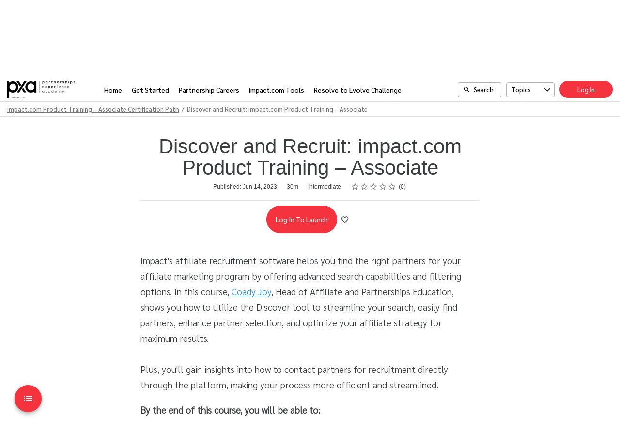

--- FILE ---
content_type: text/html; charset=utf-8
request_url: https://pxa.impact.com/student/path/1099663/activity/1450137
body_size: 21253
content:

<!DOCTYPE html>
<html class="" lang="en" dir="ltr" data-timezone="America/New_York">
<head>

<script>
  window.Intellum = {
    ...window.Intellum,
    accountName: 'Partnerships Experience Academy',
    accountFullDomain: 'https://pxa.impact.com/',
    datepickerI18n: {
      previousMonth: "Previous Month",
      nextMonth: "Next Month",
      weekdays: ["Sunday","Monday","Tuesday","Wednesday","Thursday","Friday","Saturday"],
      weekdaysShort: ["Sun","Mon","Tue","Wed","Thu","Fri","Sat"],
      months: ["January","February","March","April","May","June","July","August","September","October","November","December"],
    },
    i18nStrings: {
      add_text_here: "Add text here",
      in_days: "in {{COUNT}} days",
      in_hours: "in {{COUNT}} hours",
      in_minutes: "in {{COUNT}} minutes",
      in_one_hour: "in 1 hour",
      in_one_minute: "in 1 minute",
      item_dropped: "\"{{ITEM NAME}}\" dropped at position {{POSITION}} of {{TOTAL ITEMS}}.",
      item_grabbed: "\"{{ITEM NAME}}\" grabbed. Current position: {{POSITION}} of {{TOTAL ITEMS}}. Use up and down keys to move the item, space bar to drop it, Escape to cancel.",
      item_move_canceled: "Move of \"{{ITEM NAME}}\" canceled.",
      item_moved_to_position: "\"{{ITEM NAME}}\" moved to position {{POSITION}} of {{TOTAL ITEMS}}.",
      item_moved_to_position_in_list: "\"{{ITEM NAME}}\" moved to position {{POSITION}} of {{TOTAL ITEMS}} in \"{{LIST NAME}}.\"",
      live_now: "LIVE NOW",
      loading: "Loading...",
      processing_ellipsis: "Processing...",
      remove: "Remove",
      removing_ellipsis: "Removing...",
      saving_ellipsis: "Saving...",
      search_results: "Search Results",
      showing_item_position_of_total: "Showing item {{POSITION}} of {{TOTAL ITEMS}}",
      start_creating_content: "Start creating content",
      there_was_a_problem_getting_your_updates: "There was a problem in getting your updates.",
      tomorrow: "tomorrow",
      topicsSuggestionEmpty: "Sorry. We've run out of suggested topics.",
      topicsSelectionEmpty: "No topics have been assigned to this activity.",
      topicsFollowedSelectionEmpty: "No topics have been followed yet.",
      upload_canceled: "The upload was canceled.",
      uploadfile_no_file_selected: "No file selected",
      uploadfile_uploading_msg: "Uploading {{FILENAME}}",
      uploadfile_error_format_msg: "{{FILENAME}} is not the correct file type. Please try again.",
      uploadfile_error_size_coursefile_msg: "{{FILENAME}} is too large. Size limit: 10MB for images, 3GB for videos and audio.",
      uploadfile_error_size_msg: "{{FILENAME}} is too big. Please try again.",
      uploadfile_error_msg: "There was a problem uploading {{FILENAME}}. Please try again.",
      uploading_ellipsis: "Uploading...",
      use_menu_edit_html: "Use menu to edit HTML",
      when_datepicket_widget_appears: "When the datepicker widget appears, use arrow keys to navigate dates and select a date.",
    },
    mediumEditorI18n: {
      bold: "Bold",
      italic: "Italic",
      link: "Link",
      title: "Title",
      subtitle: "Subtitle",
      unorderedList: "Unordered List",
      orderedList: "Ordered List",
      quote: "Quote",
      linkPlaceholderText: "Paste or type a link...",
      save: "Save",
      close: "Close",
    },
    properties: {
      courseContentFileSizeConstraintsInMB: {
        image: 10485760,
        video: 3221225472,
        audio: 3221225472,
      },
    },
    translation_paths: {
        'ar': '/locales/ar.82eb70d8752db6fb99ff69988134ac3e.json',
        'bg': '/locales/bg.c7cc97dea99387391ce4000a82bfccfc.json',
        'bn': '/locales/bn.140455b821f1989b842da1ec1bb9df5d.json',
        'cs': '/locales/cs.94e96c864f5db7684d01c04354851d13.json',
        'da': '/locales/da.029a6258e33e99988d173cb1183ea637.json',
        'de': '/locales/de.27e2065e5794ca7ba3c943ce85d9835c.json',
        'el': '/locales/el.ed1f806487b4d36b7ac33c1dbdfc3a45.json',
        'en-AU': '/locales/en-AU.ebd89ff57f0b6b703674ebebe1d6bb00.json',
        'en-CA': '/locales/en-CA.26f1c2a40f9827febdd6eff9d9267f8c.json',
        'en-GB': '/locales/en-GB.81e81ddc55c661e9f5b0f6c81206f4df.json',
        'en-IN': '/locales/en-IN.0dc88e0e462cc707b85fc619dbfdc98e.json',
        'en-SG': '/locales/en-SG.6aad46d009323900eeb7a34884a21c39.json',
        'en': '/locales/en.d394a6f9bbd90a6d058849ab75c8456f.json',
        'es-419': '/locales/es-419.3a6538992d01f145b64d31b57df0472e.json',
        'es-MX': '/locales/es-MX.831cbf979324df824de58d32902e9918.json',
        'es': '/locales/es.83732d5c5207c7afe61ccb185d0e8018.json',
        'et': '/locales/et.c98359aa61c8bc881784ac0c2177e912.json',
        'fi': '/locales/fi.06ddf8e6b886b4bc960bb0ff0264ebce.json',
        'fr-CA': '/locales/fr-CA.339748a249e287df2a649cec1e3072c2.json',
        'fr': '/locales/fr.dab9e17b2acac25d80a661ba5c9c0d2e.json',
        'he': '/locales/he.62270d662a0b5630d60c0ec841c0bbea.json',
        'hi': '/locales/hi.ba939aa5160e1460bbbe0455594e9439.json',
        'hr': '/locales/hr.69702bbb0cd9571d90dc455a5e4b02a0.json',
        'hu': '/locales/hu.8b37181608775d9f0516160dfab7bb92.json',
        'id': '/locales/id.093c5fe13b0f582a3af7ee0db673b1dc.json',
        'it': '/locales/it.435558835c2ee67948f5dd554470ac81.json',
        'ja': '/locales/ja.de6b810f2b6c43de43b92466f2f9bbaf.json',
        'kn': '/locales/kn.21b08f9407a0ccec7f551f7382af1e20.json',
        'ko': '/locales/ko.2d10ce327009be7efd1664442f5fedd2.json',
        'lt': '/locales/lt.580b1ce3d05447f72bceeeb88f44e1b5.json',
        'lv': '/locales/lv.c5d3c1d787e53c5eac20beddc428e6cc.json',
        'mn': '/locales/mn.b80e1f22931d119cc603e6b3e9d276c8.json',
        'mr': '/locales/mr.3f6a1f8b9e44bb1c4cd5a2ba5260c460.json',
        'ms': '/locales/ms.486d614f3ff675e5c2f2ce42e407ac1d.json',
        'my': '/locales/my.b2fc4e5fa3021fbb74d7483f7a158ba9.json',
        'nb': '/locales/nb.c662a4186504217e5138f4405c5ac02b.json',
        'nl': '/locales/nl.f7ac85da1b8dfbc3ecdd55f4bc2bd037.json',
        'pl': '/locales/pl.788fc13f98adda8b56683a2a3597605e.json',
        'pt-BR': '/locales/pt-BR.83a244af60cee4362f6e9af4a0b25224.json',
        'pt-PT': '/locales/pt-PT.7be5e629f21e269201da96cf4bf274c8.json',
        'ro': '/locales/ro.ffcf617f4613e4936468f28e04ccd327.json',
        'ru': '/locales/ru.ba578a7c824c87375a1acbd449adc276.json',
        'si': '/locales/si.f273f442ed27994a2a51bb85ac0633f2.json',
        'sk': '/locales/sk.0059f5ef3205e28f17b3c9bdee2119da.json',
        'sl': '/locales/sl.536950420cbc990340740a1f19b67bc4.json',
        'sr-Cyrl': '/locales/sr-Cyrl.97abfc018aec6c152885627c7f516ad4.json',
        'sr-Latn': '/locales/sr-Latn.0e96c3f98395a3bcdebaecbdae8fa21b.json',
        'sv': '/locales/sv.22b37f3125ec620c9c915655ea0c84c5.json',
        'ta': '/locales/ta.0cf54a3070746cfbab4b00240f331e9d.json',
        'te': '/locales/te.b95c79b5e5af8d5710cbb50c77e4cc79.json',
        'th': '/locales/th.8a2d430a8c442fbe35e211e2185fd56b.json',
        'tr': '/locales/tr.268226fb3638d41cba7b84b4fcdfbc81.json',
        'uk': '/locales/uk.7daae2d305884359e564eefb9dcaee40.json',
        'vi': '/locales/vi.9138964f55bc054d63abfa4c30147ecb.json',
        'zh-CN': '/locales/zh-CN.77ddfc89407df36e6acd0c33145e5881.json',
        'zh-TW': '/locales/zh-TW.472774415ba4a4aa566a8460cc4e8176.json',
    },
  };
</script>



  <meta http-equiv="X-UA-Compatible" content="IE=edge">
  <link rel="icon" type="image/png" href="https://cdn.exceedlms.com/uploads/organizations/favicons/4176/small/favicon-all-black-1.png?1668441653&amp;Policy=[base64]&amp;Signature=cUn52lN3Ju8HtWyCCLdR35iXrFdg6a8-7g2m2g8exnJ-hOOnG5biR~K4FMUozd-GZZTvYfy4GSBX1qWaEl54-yt5pph6hYH-n8WDRE~Ksj-Znc8AG0HCD8d4o3PSA7HgeafZIpgQO28QmXMHAC-MYt2tROehXxp0Ka2btjwTNYEjwaW4ueQ2xh~zTCEBkRjHlAGt-3bfOcMI-Ho0TbBTumVRB~EaTjpqk8oc41sDl86nyz0-g~QPOu8o2GBBG2GiwfWIIfiPWlaBnVTskxnUN1GjL-G9CuZz90zAkAPveoaMCkaLGmvbZ0FGVOrkJ7slG8Lx2awB0GVBzdPnH2ga4g__&amp;Key-Pair-Id=APKAJINUZDMKZJI5I6DA" sizes="16x16">
  <link rel="icon" type="image/png" href="https://cdn.exceedlms.com/uploads/organizations/favicons/4176/medium/favicon-all-black-1.png?1668441653&amp;Policy=eyJTdGF0ZW1lbnQiOlt7IlJlc291cmNlIjoiaHR0cHM6Ly9jZG4uZXhjZWVkbG1zLmNvbS91cGxvYWRzL29yZ2FuaXphdGlvbnMvZmF2aWNvbnMvNDE3Ni9tZWRpdW0vZmF2aWNvbi1hbGwtYmxhY2stMS5wbmc~MTY2ODQ0MTY1MyIsIkNvbmRpdGlvbiI6eyJEYXRlTGVzc1RoYW4iOnsiQVdTOkVwb2NoVGltZSI6MTc2OTM4NjY4NH19fV19&amp;Signature=EURxqjqIacRsreXCWdo0OYEOE-nNjTOAdgMML8yLvjEkMNajwu2cEW6bwxx3EdzfgEVyvj5mbeFnHloleMByGI4xy1IeChZSBJDs6H-OBdNdRBMHC4DYc9PvoSjUo1yXgCsiLKZ~Vinpbc9GsxtVTIf9YDMDPP4pKQZMMk0xfsccyjoy0YnfXSveYockpIaFpmNT5ZjGeRF68quH49jPBugB8SdIKyCMPLzr9JwhwhzpcICF91vOulIgLxr2w5Z1ehf2WkDicCFWgnjK-ciEMZfGluuMD5V8wtyjlU3aqS16tXpbwGIBhLhFA5UcXx0gWtysWALUjxYaUX~c7hm1uQ__&amp;Key-Pair-Id=APKAJINUZDMKZJI5I6DA" sizes="32x32">
  <link rel="icon" type="image/png" href="https://cdn.exceedlms.com/uploads/organizations/favicons/4176/large/favicon-all-black-1.png?1668441653&amp;Policy=[base64]&amp;Signature=fRrWDGgQEHBllhGdee6fg3w9WY3Ezx-Y0ld1NPcVhSqpC5Pm3MQB4M1CQAwJuiek263rHLva3FVixUmAIRAJfx~Qnf6WHQMPA6oJCXz1COj5ug6AT3emc1m-n-BlVrnuQRB2piJR~Fnzb2NTEy3nS6RngLqnsNeajCeWL9WUZ3QJ8ENqzCjzZSFAhiQnukDTOPZAaDOkCXDV6LToeGqqsQRMRRugqAC87plEjDiaqf3niHZgtkmO6YbuGZAAd4y-U8PZpVyz4ymvNBJ3y6TaLKJutUavYD1uTfspr9jjnhOKr8yR8~Kzm6alDh2zqNlspqS90V1pL0qa30NKE-yb9A__&amp;Key-Pair-Id=APKAJINUZDMKZJI5I6DA" sizes="96x96">

  <meta charset="utf-8" />
  

    <meta name="viewport" content="width=device-width, initial-scale=1.0" />
    <meta name="apple-mobile-web-app-capable" content="yes">
    <meta name="apple-mobile-web-app-status-bar-style" content="white">


    <meta name="apple-itunes-app" content="app-id=1087150865, app-argument=https://pxa.impact.com/student/path/1099663/activity/1450137" />
    <link rel="manifest" href="/manifest.json" />






      <title>Discover and Recruit: impact.com Product Training – Associate : Partnerships Experience Academy</title>

    <meta name="description" content="Struggling to find and recruit new affiliate partners on impact.com? Enroll in this course to strengthen your skills in navigating the Discover section of the platform to score perfect-fit partners for your program."/>


    <meta content="https://exceed-primary-production-main.s3.amazonaws.com/uploads/organizations/open_graph_images/4176/full/sharing-banner-updated.png" property="og:image" />


  <link rel="stylesheet" href="https://pxa.impact.com/custom_fonts/4176/font_faces-1665775133354937.css" media="all" />

  <link rel="stylesheet" href="/assets/default/all-0e760bdd0d303098a0ebe43138d1e01a707f8e98dc7bbe196a60bc7cdb772040.css" media="all" />
  <link rel="stylesheet" href="/theme/4176-pxa/1769251890/styles.css" media="all" />
  

  <meta name="csrf-param" content="authenticity_token" />
<meta name="csrf-token" content="VpoDqLZrWbQiBEDECXSSBMynWnN+GsC385eqGz6NtvN3NpiQInqa7FpDPSf0DqDAQaYDwviQcT9VsvVErxmYCQ==" />

      <meta property="og:type" content="exceedlms:lmscourse" />
<meta name="twitter:card" content="summary" />
<meta property="og:title" content="Find Affiliate Partners on impact.com - PXA Course" />
<meta property="og:url" content="https://pxa.impact.com/student/path/1099663/activity/1450137" />
  <meta property="og:image" content="https://exceed-primary-production-main.s3.amazonaws.com/uploads/resource_course_pictures/targets/7895125/w550/agency-intermediate-course.png" />
<meta property="og:site_name" content="Partnerships Experience Academy" />


<meta name="description" property="og:description" content="Discover how to use impact.com’s affiliate recruitment software to find partners for your affiliate marketing campaign in this FREE course" />
<meta name="keywords" property="og:keywords" content="" />
  <meta property="exceed:course_type" content="CourseScorm" />
  <meta property="exceed:embeddable" content="false" />
    <meta property="og:article:tag" content="Discover Partnerships" />
    <meta property="og:article:tag" content="Discover Partnerships" />
<meta property="og:locale" content="en" />

    <link rel="alternate" hreflang="en" href="https://pxa.impact.com/student/activity/1102128-discover-recruit-impact-com-product-training-associate" />

    <link rel="canonical" href="https://pxa.impact.com/student/activity/1102128-discover-recruit-impact-com-product-training-associate" />

  <script type="application/ld+json">
    {"@context":"http://schema.org","@type":"Course","inLanguage":"en","isAccessibleForFree":true,"courseCode":"dis-250","coursePrerequisites":"none","name":"Find Affiliate Partners on impact.com - PXA Course","description":"Discover how to use impact.com’s affiliate recruitment software to find partners for your affiliate marketing campaign in this FREE course","keywords":["Discover Partnerships","Discover Partnerships"],"image":"https://exceed-primary-production-main.s3.amazonaws.com/uploads/resource_course_pictures/targets/7895125/w550/agency-intermediate-course.png","url":"https://pxa.impact.com/student/path/1102128-discover-recruit-impact-com-product-training-associate","datePublished":"06/14/2023","provider":{"@type":"Organization","name":"Impact.com"}}
  </script>



  

  <script>
    window.dataLayer = window.dataLayer || [];
    window.dataLayer.push(
      {'user_id': null}
    );
    window.dataLayer.push({'cluster': "primary"});
      window.dataLayer.push(
        { 'course_id': 1102128 },
        { 'enrollment_id': },
        { 'course_type': 'CourseScorm' },
        { 'course_subtype': 'elearning' },
        { 'is_enrolled': true }
      );
    window.dataLayer.push({'environment': "production"})
</script>

  <script>
    window.IntellumDataLayer = window.IntellumDataLayer || {"account":{"id":1667,"name":"Partnerships Experience Academy"},"organization":{"id":4176,"code":"","name":"PXA"},"user":null,"course":{"id":1102128,"code":"dis-250","name":"Discover and Recruit: impact.com Product Training – Associate","author":"","locale":"en","type":"CourseScorm","subtype":"elearning","price":null,"due_within":null,"completion_type":null,"duration":1800,"published_on":"2023-06-14","require_purchase":false,"version_number":1,"is_versioned":false,"custom_a":"","custom_b":"Course","custom_c":"","custom_d":"New","custom_e":"Product","custom_f":"Agencies and Brands","custom_g":"","custom_h":"","custom_i":"Performance","custom_j":"Discover Partnerships","taxonomy_tags":[{"id":31998,"code":null,"name":"Partner Recruitment"},{"id":31999,"code":null,"name":"Partner Types"}],"categories":[{"id":41504,"code":"dis-part-topic","name":"Discover Partnerships"},{"id":41503,"code":"dis-part-sect","name":"Discover Partnerships"}],"difficulty":"Intermediate","review_average":0.0,"reviews_count":0},"course_session":null,"enrollment":{"id":null,"code":null,"started_on":"2026-01-25T03:31:03-05:00","enrolled_on":null,"due_on":null,"expires_on":null,"completed_on":null,"last_opened_on":null,"status":"in-progress","relationship_type":"recommended"},"page_type":"course","search":null};
</script>

  
  <script>
//<![CDATA[
window.gon={};gon.page_entity={"page_type":"course","course_id":1102128,"course_version":1,"course_type":"CourseScorm","locale":"en"};
//]]>
</script>
  <script async="1">

      function getCookie(name) {
        const value = `; ${document.cookie}`;
        const parts = value.split(`; ${name}=`);
        if (parts.length === 2) return parts.pop().split(';').shift();
      }

      function trackLinkClick(element) {
        snowplow('trackSelfDescribingEvent' + trackersToUse, {
          event: {
            schema: "iglu:com.intellum/link_click/jsonschema/1-0-0",
            data: {
              link_name: element.dataset.objectName || 'unnamed_link',
              link_title: element.dataset.objectTitle || (element.innerText || element.textContent).trim(),
              link_href: element.href
            }
          }
        })
      }

      function trackButtonClick(element) {
        snowplow('trackSelfDescribingEvent' + trackersToUse, {
          event: {
            schema: "iglu:com.intellum/button_click/jsonschema/1-0-0",
            data: {
              button_name: element.dataset.objectName || 'unnamed_button',
              button_title: element.dataset.objectTitle || (element.innerText || element.textContent).trim()
            }
          }
        })
      }

      (function (p, l, o, w, i, n, g) {
        if (!p[i]) {
          p.GlobalSnowplowNamespace = p.GlobalSnowplowNamespace || [];
          p.GlobalSnowplowNamespace.push(i);
          p[i] = function () {
            (p[i].q = p[i].q || []).push(arguments);
          };
          p[i].q = p[i].q || [];
          n = l.createElement(o);
          g = l.getElementsByTagName(o)[0];
          n.async = 1;
          n.src = w;
          g.parentNode.insertBefore(n, g);
        }
      })(
        window,
        document,
        "script",
        "/assets/snowplow/sp-001e8f5f3fd0505bcecf97203bd6a99b1633754ba364a4194b154bd8f90996ba.js",
        "snowplow"
      )

      snowplow("newTracker", "production-sp-production", "https://collector.intellumanalytics.com", {
        appId: "Primary-1667",
        platform: 'web',
        cookieSameSite: 'Lax',
        cookieSecure: true,
        discoverRootDomain: true,
        bufferSize: 1
      })

      snowplow("newTracker", "snowcat-production", "https://collector.staging.intellumanalytics.com", {
        appId: "Primary-1667",
        platform: 'web',
        cookieSameSite: 'Lax',
        cookieSecure: true,
        discoverRootDomain: true,
        bufferSize: 1
      })

      var context = [
        {
          schema: "iglu:com.intellum/page/jsonschema/1-0-7",
          data: Object.assign({}, gon.page_entity, {"is_embedded": (window === window.parent) ? false : true})
        },
        {
          schema: "iglu:com.intellum/account/jsonschema/1-0-1",
          data: {
            cluster_name: "Primary",
            account_id: 1667
          }
        },
        {
          schema: "iglu:com.intellum/user/jsonschema/1-0-2",
          data: {
            tracking_id: getCookie("tid") || null,
            user_id: null,
            organization_id: null
          }
        },
        {
          schema: "iglu:com.intellum/application/jsonschema/1-0-1",
          data: {
            application: "exceed",
            env: "production"
          }
        }
      ]

      snowplow('setUserId', null)
      snowplow('addGlobalContexts', context)

      var trackersToUse = ":production-sp-production;snowcat-production"

      function trackVideos() {
        videos = document.querySelectorAll('video')
        videos_arr = Array.from(videos)
        percent_bucket_size = 10
        videos_completed_percentage = {}

        function trackVideoUsage(video, videos_completed_percentage, percent_bucket_size) {
          totalLength = video.duration
          percentageCompleted = (video.currentTime / totalLength) * 100
          percentageCompletedRatio = Math.floor(percentageCompleted / percent_bucket_size)

          if (!videos_completed_percentage[video.id].has(percentageCompletedRatio)) {
            snowplow('trackSelfDescribingEvent' + trackersToUse, {
              event: {
                schema: "iglu:com.intellum/video_track/jsonschema/1-0-0",
                data: {
                  percentage_completed_bucket: percentageCompletedRatio * percent_bucket_size,
                  video_id: video.id,
                  percentage_completed: Math.floor(percentageCompleted),
                  video_size_in_s: Math.floor(video.duration),
                  video_current_time_in_s: Math.floor(video.currentTime)
                }
              }
            })
            videos_completed_percentage[video.id].add(percentageCompletedRatio)
          }
        }

        videos_arr.forEach(video => {
          if (video.id) {
            video.ontimeupdate = function () {
              if (!videos_completed_percentage[video.id]) {
                videos_completed_percentage[video.id] = new Set()
              }
              trackVideoUsage(video, videos_completed_percentage, percent_bucket_size)
            }
          }
        })
      }

      snowplow("enableActivityTracking" + trackersToUse, { // The enableActivityTracking method must be called before the trackPageView method (https://docs.snowplowanalytics.com/docs/collecting-data/collecting-from-own-applications/javascript-trackers/javascript-tracker/javascript-tracker-v3/tracking-events/#activity-tracking-page-pings)
        minimumVisitLength: 10,
        heartbeatDelay: 10
      })

      snowplow('trackPageView' + trackersToUse, {})
      snowplow('enableErrorTracking' + trackersToUse, {})
      snowplow('enableFormTracking' + trackersToUse, {})

      document.addEventListener('DOMContentLoaded', function() {
        // Track clicks on buttons
        buttons = document.getElementsByTagName("button")
        button_arr = Array.from(buttons)
        button_arr.forEach(element => {
          element.addEventListener("click", function () {
            snowplow('trackSelfDescribingEvent' + trackersToUse, {
              event: {
                schema: "iglu:com.intellum/button_click/jsonschema/1-0-0",
                data: {
                    button_name: element.dataset.objectName || 'unnamed_button',
                    button_title: (element.innerText || element.textContent).trim()
                }
              }
            })
          })
        })

        // Track clicks on links
        links = document.getElementsByTagName("a")
        links_arr = Array.from(links)
        links_arr.forEach(element => {
          element.addEventListener("click", function () {
            snowplow('trackSelfDescribingEvent' + trackersToUse, {
              event: {
                schema: "iglu:com.intellum/link_click/jsonschema/1-0-0",
                data: {
                  link_name: element.dataset.objectName || 'unnamed_link',
                  link_title: (element.innerText || element.textContent).trim(),
                  link_href: element.href
                }
              }
            })
          })
          element.addEventListener("auxclick", function () {
            snowplow('trackSelfDescribingEvent' + trackersToUse, {
              event: {
                schema: "iglu:com.intellum/link_click/jsonschema/1-0-0",
                data: {
                  link_name: element.dataset.objectName || 'unnamed_link',
                  link_title: (element.innerText || element.textContent).trim(),
                  link_href: element.href
                }
              }
            })
          })
        })

        // Track video usage
        trackVideos()

        // Track catalog cards impressions
        if (gon.page_entity && gon.page_entity["page_type"] == 'homepage') {
          prevVisibleCatalogCards = new Set()
          maxChecks = 20
          checkInterval = 5000
          currentCheck = 0

          function checkNewCatalogCards(prevVisibleCatalogCards) {
            catalogCards = Array.from(document.getElementsByClassName("catalogcards"))
            catalogCards.forEach((el, index) => {
              if (el.getElementsByTagName("h2")[0]) {
                title = el.getElementsByTagName("h2")[0].innerText
                courses = Array.from(el.getElementsByClassName("catalogcard"))
                  .map(el => {
                    return {
                      course_id: parseInt(el.dataset.courseId, 10),
                      course_type: el.dataset.courseType
                    }
                  })
                  .filter(el => !isNaN(el["course_id"]))

                if (courses.length != 0 && !prevVisibleCatalogCards.has(title)) {
                  snowplow('trackSelfDescribingEvent' + trackersToUse, {
                    event: {
                      schema: "iglu:com.intellum/gallery_impression/jsonschema/1-0-0",
                      data: {
                        title: title,
                        gallery_position: index,
                        results: courses
                      }
                    }
                  })
                  prevVisibleCatalogCards.add(title)
                }
              }
            })
          }
          checkNewCatalogCards(prevVisibleCatalogCards)
          const catalogCheckInterval = setInterval(function() {
            checkNewCatalogCards(prevVisibleCatalogCards)
            if (currentCheck > maxChecks) {
              clearInterval(catalogCheckInterval)
            }
            currentCheck += 1
          }, checkInterval)
        }

        if (gon.page_entity && gon.page_entity["page_type"] == 'search_result_page') {
          searchList = document.getElementsByTagName("exceed-filter-content")[0]
          if (searchList != undefined) {
            courses = Array.from(searchList.getElementsByTagName("article")).map(x => {
              return {
                course_id: parseInt(x.dataset.courseId, 10),
                course_type: x.dataset.courseType
              }
            })
            snowplow('trackSelfDescribingEvent' + trackersToUse, {
              event: {
                schema: "iglu:com.intellum/search_impression/jsonschema/1-0-2",
                data: {
                  search_query: gon.page_entity["search_query"],
                  results: courses
                }
              }
            })
          }
        }

      }, false)
  </script>


    <script async src="https://www.googletagmanager.com/gtag/js?id=G-275326931"></script>
    <script>
      window.dataLayer = window.dataLayer || [];
      function gtag(){dataLayer.push(arguments);}
      gtag('js', new Date());

      gtag('config', 'G-275326931');
    </script>

  <!-- Intellum GA4 script -->
  <script async src="https://www.googletagmanager.com/gtag/js?id=G-9QZZZPK0JH"></script>
  <script>
    window.dataLayer = window.dataLayer || [];
    function gtag(){dataLayer.push(arguments);}
    gtag('js', new Date());

    gtag('config', 'G-9QZZZPK0JH');
  </script>

  <script>
    window.ga=window.ga||function(){(ga.q=ga.q||[]).push(arguments)};ga.l=+new Date;
          ga('create', 'UA-12414300-17', 'auto');
          ga('send', 'pageview');

        ga('create', 'UA-45326746-3', 'auto', {'name': 'intellumTracker'});
    ga('intellumTracker.set', 'anonymizeIp', true);
    ga('intellumTracker.send', 'pageview');
  </script>
  <script type="text/javascript" async src='https://www.google-analytics.com/analytics.js'></script>




  

  




  
</head>

<body class="body--logged-out body--withbreadcrumbs" data-controller="activity" data-action="show">

  

    <!-- Google Tag Manager --> 
  <noscript><iframe src="//www.googletagmanager.com/ns.html?id=GTM-PB2VB7Q"
  height="0" width="0" style="display:none;visibility:hidden"></iframe></noscript>

  <script type="text/javascript" >(function(w,d,s,l,i){w[l]=w[l]||[];w[l].push({'gtm.start':
  new Date().getTime(),event:'gtm.js'});var f=d.getElementsByTagName(s)[0],
  j=d.createElement(s),dl=l!='dataLayer'?'&l='+l:'';j.async=true;j.src=
  '//www.googletagmanager.com/gtm.js?id='+i+dl;f.parentNode.insertBefore(j,f);
  })(window,document,'script','dataLayer','GTM-PB2VB7Q');</script>
  <!-- End Google Tag Manager -->



  <a href="#main" class="skip2content">
    Skip to main content
  </a>
      



<div class="appheader appheader--exceed u-org--header">

    
<div class="appheader__navigation">

  <div class="appheader__section appheader__section--title u-org--header">

      <exceed-nav-menu trigger-el-selector=".appheader__button--appnavmobile" menu-el-selector=".appnav--mobile" menu-visible-class="appnav--mobilevisible" option-el-selector=".navmenu__option">
        <button type="button" class="appheader__button appheader__button--appnavmobile u-org--header" aria-label="Toggle Navigation">
          <svg xmlns="http://www.w3.org/2000/svg" viewBox="0 0 24 24" aria-hidden="true" class="appheader__icon" focusable="false">
  <path aria-hidden="true" d="M0 0h24v24H0V0z" fill="none"></path>
  <path aria-hidden="true" d="M3 18h18v-2H3v2zm0-5h18v-2H3v2zm0-7v2h18V6H3z" fill="currentColor"></path>
</svg>

        </button>

        <nav class="appnav appnav--mobile">
            <div class="appheader__categories appheader__categories--mobile">
              <div class="appheader__categoriesbuttoncontainer--mobile navmenu__option">
                <button name="button" type="button" class="button button--toggle appheader__categoriesbutton appheader__categoriesbutton--mobile" data-trigger="modal.open" data-trigger-target="mobile-categories-menu-modal">
                  Topics
                  <svg xmlns="http://www.w3.org/2000/svg" viewBox="0 0 24 24" aria-hidden="true" class="button__icon button__icon--toggle" focusable="false">
  <g fill="currentColor" aria-hidden="true">
    <path d="M18.6,16.4L12,9.8l-6.6,6.6L4,15l8-8l8,8L18.6,16.4z"></path>
  </g>
</svg>

</button>              </div>
            </div>

          <ul class="appnav__list--mobile">
              <li class="navmenu__listitem--mobile navmenu__option">
      <a class="appnav__link appnav__link--mobile" href="/student/catalog">
          <svg xmlns="http://www.w3.org/2000/svg" viewBox="0 0 24 24" aria-hidden="true" class="appnav__icon appnav__icon--left" focusable="false">
  <g aria-hidden="true" fill="currentColor">
    <path d="M12,5.69l5,4.5V18h-2v-5c0-0.552-0.448-1-1-1h-4c-0.552,0-1,0.448-1,1v5H7v-7.81L12,5.69 M11.666,3.301l-8.697,7.827   C2.628,11.435,2.845,12,3.303,12H5v7c0,0.552,0.448,1,1,1h4c0.552,0,1-0.448,1-1v-5h2v5c0,0.552,0.448,1,1,1h4c0.552,0,1-0.448,1-1   v-7h1.697c0.458,0,0.675-0.565,0.334-0.872l-8.697-7.827C12.144,3.13,11.856,3.13,11.666,3.301z"></path>
  </g>
</svg>

          <span class="appnav__label">
            Home
          </span>
</a></li>  <li class="navmenu__listitem--mobile navmenu__option">
      <a class="appnav__link appnav__link--mobile" href="/student/activity/2648639-start-learning-your-gateway-to-affiliate-partnership-mastery">
          <svg xmlns="http://www.w3.org/2000/svg" viewBox="0 0 24 24" aria-hidden="true" class="appnav__icon appnav__icon--left" focusable="false">
  <g aria-hidden="true" fill="currentColor">
    <path d="M16,2h-6H7C5.355,2,4,3.355,4,5v14c0,1.645,1.355,3,3,3h13v-0.535V20v-2v-2v-2.809V2H16z M12,4h2v4.277l-1-0.701l-1,0.701V4   z M18,20H7c-0.565,0-1-0.435-1-1s0.435-1,1-1h11V20z M18,16H7c-0.352,0-0.685,0.074-1,0.188V5c0-0.565,0.435-1,1-1h3v8.123   l1.574-1.104L13,10.018l3,2.105V4h2v9.191V16z"></path>
  </g>
</svg>

          <span class="appnav__label">
            Get Started
          </span>
</a></li>  <li class="navmenu__listitem--mobile navmenu__option">
      <a class="appnav__link appnav__link--mobile" href="/student/activity/1858136-affiliate-marketing-jobs">
          <svg xmlns="http://www.w3.org/2000/svg" viewBox="0 0 24 24" aria-hidden="true" class="appnav__icon appnav__icon--left" focusable="false">
  <g aria-hidden="true" fill="currentColor">
    <path d="M20,7h-4V5l-2-2h-4L8,5v2H4C2.9,7,2,7.9,2,9v5c0,0.75,0.4,1.38,1,1.73V19c0,1.11,0.89,2,2,2h14c1.11,0,2-0.89,2-2v-3.28   c0.59-0.35,1-0.99,1-1.72V9C22,7.9,21.1,7,20,7z M10,5h4v2h-4V5z M4,9h16v5h-5v-3H9v3H4V9z M13,15h-2v-2h2V15z M19,19H5v-3h4v1h6v-1   h4V19z"></path>
  </g>
</svg>

          <span class="appnav__label">
            Partnership Careers
          </span>
</a></li>  <li class="navmenu__listitem--mobile navmenu__option">
      <a class="appnav__link appnav__link--mobile" target="_blank" href="https://impact.com/integrated-platform-prices/?utm_source=pxa.impact.com&amp;utm_medium=owned-platform&amp;utm_content=top-nav&amp;utm_campaign=referral">
          <svg xmlns="http://www.w3.org/2000/svg" viewBox="0 0 24 24" aria-hidden="true" class="appnav__icon appnav__icon--left" focusable="false">
  <g aria-hidden="true" fill="currentColor">
    <path d="M4,6h16v2H4V6z M6,2h12v2H6V2z M20,10H4c-1.1,0-2,0.9-2,2v8c0,1.1,0.9,2,2,2h16c1.1,0,2-0.9,2-2v-8C22,10.9,21.1,10,20,10z    M20,20H4v-8h16V20z M17,14h-2v2H9v-2.008H7V18h10V14z"></path>
  </g>
</svg>

          <span class="appnav__label">
            impact.com Tools
          </span>
</a></li>  <li class="navmenu__listitem--mobile navmenu__option">
      <a class="appnav__link appnav__link--mobile" href="/student/page/3059903-resolve-to-evolve-2026?navlink=true">
          <svg xmlns="http://www.w3.org/2000/svg" viewBox="0 0 24 24" aria-hidden="true" class="appnav__icon appnav__icon--left" focusable="false">
  <g aria-hidden="true" fill="currentColor">
		<path d="M19,5h-2V4c0-0.552-0.448-1-1-1H8C7.448,3,7,3.448,7,4v1H5C3.9,5,3,5.9,3,7v1c0,2.55,1.92,4.63,4.39,4.94    c0.63,1.5,1.98,2.63,3.61,2.96V19H8c-0.552,0-1,0.448-1,1v0c0,0.552,0.448,1,1,1h8c0.552,0,1-0.448,1-1v0c0-0.552-0.448-1-1-1h-3    v-3.1c1.63-0.33,2.98-1.46,3.61-2.96C19.08,12.63,21,10.55,21,8V7C21,5.9,20.1,5,19,5z M5,8V7h2v3.82C5.84,10.4,5,9.3,5,8z M12,14    c-1.65,0-3-1.35-3-3V5h6v6C15,12.65,13.65,14,12,14z M19,8c0,1.3-0.84,2.4-2,2.82V7h2V8z"></path>
	</g>
</svg>

          <span class="appnav__label">
            Resolve to Evolve Challenge
          </span>
</a></li>

          </ul>

        </nav>
      </exceed-nav-menu>

      <a class="appheader__titlelink u-org--header" href="/"><img class="appheader__titleimage" alt="Partnerships Experience Academy" src="https://cdn.exceedlms.com/uploads/organizations/branding_logos/4176/full/PXA-Logo-Link.png?1749227583&amp;Policy=[base64]&amp;Signature=Gmb7Vmlil2EUiwhTYbrHf5tOImXpuzEWa7xBd~2j1HKVumP1JQIGR1C~XrAmmK3cxNmNo9068AYgEpZr1iakz-oF1PG9PPAJ83QROnnsP9ycD-6TPewP7h8W~8~VxS~27zuQmoEL9b~2nyN9e5-WrpKDgs71F0tMpGWox9zRAz9jlzUgyEyR-QletNwOy8l97vldVpBNycdhSBfOaiK~vvUcven-MOazL1kyBs77AqlYKJiM-wEZkUo78jTViN5ROPN1xLEfBRA-qOF5rEOMesAYX12O8cMzcOOCHvq4k~c3A2t~wIsTF0xU~8XZWL23ybdJBS9fZ6rZCg4jrDDOSA__&amp;Key-Pair-Id=APKAJINUZDMKZJI5I6DA" /></a>

      <nav class="appnav appnav--text">
        <exceed-nav-text>
          <ul class="appnav__list">
                <li class="appnav__listitem appnav__listitem--text">
      <a class="appnav__link appnav__link--text u-org--header u-orgcolor--borderhover" href="/student/catalog">
          Home
</a></li>  <li class="appnav__listitem appnav__listitem--text">
      <a class="appnav__link appnav__link--text u-org--header u-orgcolor--borderhover" href="/student/activity/2648639-start-learning-your-gateway-to-affiliate-partnership-mastery">
          Get Started
</a></li>  <li class="appnav__listitem appnav__listitem--text">
      <a class="appnav__link appnav__link--text u-org--header u-orgcolor--borderhover" href="/student/activity/1858136-affiliate-marketing-jobs">
          Partnership Careers
</a></li>  <li class="appnav__listitem appnav__listitem--text">
      <a class="appnav__link appnav__link--text u-org--header u-orgcolor--borderhover" target="_blank" href="https://impact.com/integrated-platform-prices/?utm_source=pxa.impact.com&amp;utm_medium=owned-platform&amp;utm_content=top-nav&amp;utm_campaign=referral">
          impact.com Tools
</a></li>  <li class="appnav__listitem appnav__listitem--text">
      <a class="appnav__link appnav__link--text u-org--header u-orgcolor--borderhover" href="/student/page/3059903-resolve-to-evolve-2026?navlink=true">
          Resolve to Evolve Challenge
</a></li>
              <li class="appnav__listitem" hidden>
                <exceed-nav-menu class="navmenu">
                  <button name="button" type="button" role="button" class="appnav__link appnav__link--more navmenu__trigger u-org--header" aria-haspopup="true" aria-expanded="false" aria-label="More">
                      <svg xmlns="http://www.w3.org/2000/svg" viewBox="0 0 18 18" aria-hidden="true" class="appnav__icon" focusable="false">
  <g fill="currentColor" aria-hidden="true">
    <path d="M9,6c0.825,0,1.5-0.675,1.5-1.5S9.825,3,9,3S7.5,3.675,7.5,4.5S8.175,6,9,6z M9,7.5C8.175,7.5,7.5,8.175,7.5,9s0.675,1.5,1.5,1.5s1.5-0.675,1.5-1.5S9.825,7.5,9,7.5z M9,12c-0.825,0-1.5,0.675-1.5,1.5S8.175,15,9,15s1.5-0.675,1.5-1.5     S9.825,12,9,12z"></path>
  </g>
</svg>

</button>                  <ul class="appnav__sublist navmenu__menu"></ul>
                </exceed-nav-menu>
              </li>
          </ul>
</exceed-nav-text>      </nav>
  </div>

  <div class="appheader__section u-org--header">
        <exceed-nav-menu class="appheader__search"
          trigger-el-selector=".appheader__searchbutton"
          blur-trigger-el-selector=".appsearch__backdrop"
          menu-el-selector=".appheader__searchmenu"
          menu-visible-class="appheader__searchmenu--visible"
          trigger-active-class="appheader__searchbutton--active"
          dynamic-content-container-selector=".appsearch__recommendations"
          dynamic-content-endpoint="/student/catalog/recommend_for_user"
          is-dynamic-content-delayed="true"
        >
          <button
            class="button button--toggle appheader__searchbutton u-org--header"
            aria-haspopup="true"
            aria-expanded="false"
            data-object-name="header_search"
          >
            <svg xmlns="http://www.w3.org/2000/svg" viewBox="0 0 24 24" aria-hidden="true" class="appheader__icon appheader__icon--searchbuttonicon appheader__searchbuttonicon--inactive" focusable="false">
  <path aria-hidden="true" d="M15.5 14h-.79l-.28-.27C15.41 12.59 16 11.11 16 9.5 16 5.91 13.09 3 9.5 3S3 5.91 3 9.5 5.91 16 9.5 16c1.61 0 3.09-.59 4.23-1.57l.27.28v.79l5 4.99L20.49 19l-4.99-5zm-6 0C7.01 14 5 11.99 5 9.5S7.01 5 9.5 5 14 7.01 14 9.5 11.99 14 9.5 14z" fill="currentColor"></path>
  <path aria-hidden="true" d="M0 0h24v24H0V0z" fill="none"></path>
</svg>

            <svg xmlns="http://www.w3.org/2000/svg" viewBox="0 0 16 16" aria-hidden="true" class="appheader__icon appheader__icon--searchbuttonicon appheader__searchbuttonicon--active" focusable="false">
  <g fill="currentColor" aria-hidden="true">
    <path d="M8 0.5C3.8525 0.5 0.5 3.8525 0.5 8C0.5 12.1475 3.8525 15.5 8 15.5C12.1475 15.5 15.5 12.1475 15.5 8C15.5 3.8525 12.1475 0.5 8 0.5ZM11.75 10.6925L10.6925 11.75L8 9.0575L5.3075 11.75L4.25 10.6925L6.9425 8L4.25 5.3075L5.3075 4.25L8 6.9425L10.6925 4.25L11.75 5.3075L9.0575 8L11.75 10.6925Z"></path>
  </g>
</svg>

            <span class="appheader__searchbuttontext">Search</span>
          </button>
            <div class="appheader__searchmenu">
              <div class="appsearch appsearch--menu">
                <form class="appsearch__form  appsearch__form--menu" action="/student/catalog/list">
                  <input type="search" name="search" id="app-search"
                    class="appsearch__input"
                    placeholder="Search..."
                    value=""
                    aria-label="Search"
                    data-search-path="/student/catalog/list"
                    data-is-menu-focus="true"
                  />
                </form>
                <div class="appsearch__recommendations"></div>
                <div class="appsearch__aicta" id="search-intellum-ai-cta"></div>
                <script src="/vite/assets/packs/react_search_ai_cta.js-C3XFilRZ.js" crossorigin="anonymous" type="module"></script><link rel="modulepreload" href="/vite/assets/find-BjUKSeOk.js" as="script" crossorigin="anonymous">
<link rel="modulepreload" href="/vite/assets/toNumber-DNNHRHnX.js" as="script" crossorigin="anonymous">
<link rel="modulepreload" href="/vite/assets/intellumAiCta-CaDa8T70.js" as="script" crossorigin="anonymous">
<link rel="modulepreload" href="/vite/assets/jsx-runtime-DNGZQ4GM.js" as="script" crossorigin="anonymous">
<link rel="modulepreload" href="/vite/assets/hmr-CONV7p6X.js" as="script" crossorigin="anonymous">
<link rel="modulepreload" href="/vite/assets/index-C75_h0qM.js" as="script" crossorigin="anonymous">
<link rel="modulepreload" href="/vite/assets/_commonjsHelpers-BosuxZz1.js" as="script" crossorigin="anonymous">
<link rel="modulepreload" href="/vite/assets/index-5scRru-l.js" as="script" crossorigin="anonymous">
<link rel="modulepreload" href="/vite/assets/index-CLM_5g_X.js" as="script" crossorigin="anonymous">
<link rel="modulepreload" href="/vite/assets/index-ClYKNXIe.js" as="script" crossorigin="anonymous">
<link rel="modulepreload" href="/vite/assets/index-DRH4qILr.js" as="script" crossorigin="anonymous">
<link rel="modulepreload" href="/vite/assets/debounce-dBfdQ0Aw.js" as="script" crossorigin="anonymous"><link rel="stylesheet" href="/vite/assets/find-B2NhsXob.css" media="screen" />
<link rel="stylesheet" href="/vite/assets/intellumAiCta-BnFYrNcU.css" media="screen" />
              </div>
              <div class="appsearch__backdrop"></div>
            </div>
       </exceed-nav-menu>

      <exceed-nav-menu class="appheader__categories" trigger-el-selector=".button--toggle" menu-el-selector=".categoriesmenu" menu-visible-class="categoriesmenu--visible">
        <button name="button" type="button" class="button button--toggle appheader__categoriesbutton u-org--header" aria-haspopup="true" aria-expanded="false" data-object-name="topics_filter">
          Topics
          <svg xmlns="http://www.w3.org/2000/svg" viewBox="0 0 24 24" aria-hidden="true" class="button__icon button__icon--toggle" focusable="false">
  <g fill="currentColor" aria-hidden="true">
    <path d="M18.6,16.4L12,9.8l-6.6,6.6L4,15l8-8l8,8L18.6,16.4z"></path>
  </g>
</svg>

</button>        <div class="categoriesmenu">
  <section class="categoriesmenu__wrap">
    <div class="categoriesmenu__content">
        <div class="categoriesmenu__heading">
          <a href="/student/catalog/browse">All Topics</a>
        </div>
      <ul class="categoriesmenu__list">
          <li class="categoriesmenu__listitem">
                <a class="categoriesmenu__name" data-object-name="topic_list_item" href="/student/catalog/list?category_ids=41502-launch-your-program">Launch Your Program</a>
          </li>
          <li class="categoriesmenu__listitem">
                <a class="categoriesmenu__name" data-object-name="topic_list_item" href="/student/catalog/list?category_ids=41504-discover-partnerships">Discover Partnerships</a>
          </li>
          <li class="categoriesmenu__listitem">
                <a class="categoriesmenu__name" data-object-name="topic_list_item" href="/student/catalog/list?category_ids=41506-manage-contracts">Manage Contracts</a>
          </li>
          <li class="categoriesmenu__listitem">
                <a class="categoriesmenu__name" data-object-name="topic_list_item" href="/student/catalog/list?category_ids=41508-finance">Finance</a>
          </li>
          <li class="categoriesmenu__listitem">
                <a class="categoriesmenu__name" data-object-name="topic_list_item" href="/student/catalog/list?category_ids=41510-impact-com-settings">impact.com Settings</a>
          </li>
          <li class="categoriesmenu__listitem">
                <a class="categoriesmenu__name" data-object-name="topic_list_item" href="/student/catalog/list?category_ids=41513-relationship-management">Relationship Management</a>
          </li>
          <li class="categoriesmenu__listitem">
                <a class="categoriesmenu__name" data-object-name="topic_list_item" href="/student/catalog/list?category_ids=41515-manage-content">Manage Content</a>
          </li>
          <li class="categoriesmenu__listitem">
                <a class="categoriesmenu__name" data-object-name="topic_list_item" href="/student/catalog/list?category_ids=41518-tracking-and-attribution">Tracking and Attribution</a>
          </li>
          <li class="categoriesmenu__listitem">
                <a class="categoriesmenu__name" data-object-name="topic_list_item" href="/student/catalog/list?category_ids=41520-protect-your-program">Protect Your Program</a>
          </li>
          <li class="categoriesmenu__listitem">
                <a class="categoriesmenu__name" data-object-name="topic_list_item" href="/student/catalog/list?category_ids=41522-reporting">Reporting</a>
          </li>
          <li class="categoriesmenu__listitem">
                <a class="categoriesmenu__name" data-object-name="topic_list_item" href="/student/catalog/list?category_ids=41524-referral-programs">Referral Programs</a>
          </li>
          <li class="categoriesmenu__listitem">
                <a class="categoriesmenu__name" data-object-name="topic_list_item" href="/student/catalog/list?category_ids=41526-manage-campaigns">Manage Campaigns</a>
          </li>
          <li class="categoriesmenu__listitem">
                <a class="categoriesmenu__name" data-object-name="topic_list_item" href="/student/catalog/list?category_ids=41528-program-strategy">Program Strategy</a>
          </li>
          <li class="categoriesmenu__listitem">
                <a class="categoriesmenu__name" data-object-name="topic_list_item" href="/student/catalog/list?category_ids=41530-impact-com-integrations">impact.com Integrations</a>
          </li>
          <li class="categoriesmenu__listitem">
                <a class="categoriesmenu__name" data-object-name="topic_list_item" href="/student/catalog/list?category_ids=28092-learning-paths">Learning Paths</a>
          </li>
          <li class="categoriesmenu__listitem">
                <a class="categoriesmenu__name" data-object-name="topic_list_item" href="/student/catalog/list?category_ids=27081-certifications">Certifications</a>
          </li>
          <li class="categoriesmenu__listitem">
                <a class="categoriesmenu__name" data-object-name="topic_list_item" href="/student/catalog/list?category_ids=34529-blog-posts">Blog Posts</a>
          </li>
          <li class="categoriesmenu__listitem">
                <a class="categoriesmenu__name" data-object-name="topic_list_item" href="/student/catalog/list?category_ids=41955-microlearnings">Microlearnings</a>
          </li>
      </ul>
      <ul class="categoriesmenu__list">
        <li class="categoriesmenu__listitem categoriesmenu__listitem--nosubitems">
          <a class="categoriesmenu__name" data-object-name="topic_list_item" href="/student/catalog/list">All Activities</a>
        </li>
      </ul>
    </div>
  </section>
</div>

      </exceed-nav-menu>

        
  <button type="button" class="button button--primary button--appheader"
      data-behavior="show.dialog"
      data-dialog-url="/student/authentication/public_modal"
      data-dialog-id="public-login-dialog" role="button">Log In</button>


  </div>

</div>


    <div class="appheader__breadcrumbs">
      
  <nav class="breadcrumbs">
    <ul class="breadcrumbs__list">
            <li class="breadcrumbs__item ">
    <a class="breadcrumbs__link" dir="ltr" href="/student/path/1099663-impact-com-product-training-associate-learning-path-certification">impact.com Product Training – Associate Certification Path</a>
  </li>

        <li class="breadcrumbs__item breadcrumbs__item--current">
          <span class="breadcrumbs__text" dir="ltr">Discover and Recruit: impact.com Product Training – Associate</span>
        </li>
    </ul>
  </nav>

    </div>
</div>



  

  <main class="main main--student" id="main" >


      

  <exceed-toggle-button
    trigger-selector="#pathdrawer-trigger"
    target-selector="#pathdrawer"
    trigger-toggle-class="pathdrawer__btn--active"
    toggle-class="pathdrawer--expanded">
    <button type="button" id="pathdrawer-trigger"
      class="button button--primary button--floating pathdrawer__btn pathdrawer__btn--floating hint hint--top-right"
      data-hint="Path Outline"
      data-hint-is-label
      data-hide-hint-on-click="true"
      aria-haspopup="true"
      aria-controls="pathdrawer">
      <svg xmlns="http://www.w3.org/2000/svg" viewBox="0 0 24 24" aria-hidden="true" class="pathdrawer__icon" focusable="false">
  <g fill="currentColor" aria-hidden="true">
    <path d="M3,13h2v-2H3V13z M3,17h2v-2H3V17z M3,9h2V7H3V9z M7,13h14v-2H7V13z M7,17h14v-2H7V17z M7,7v2h14V7H7z"></path>
  </g>
</svg>

    </button>
  </exceed-toggle-button>

  
<div id="pathdrawer"
    class="pathdrawer"
    data-curriculum-enrollment-id=""
    data-current-enrollment-id=""
    
    aria-expanded="false"
    aria-hidden=true>
  <div class="pathdrawer__content">
        <nav class="pathmenu" dir="ltr">
              <section class="pathmenu__section" data-section-id="1446694">
                <header>
                  <button name="button" type="button" id="#pathmenu-section-header-1446694" class="pathmenu__sectionheader" data-behavior="toggle.collapsible" data-collapsed="false" data-collapse-target="pathmenu-section-content-1446694" aria-controls="pathmenu-section-content-1446694" aria-expanded="true">
                    <div>
                      <h3 class="pathmenu__sectionheading">Section 1: The Partnerships Life Cycle</h3>
                      <p class="pathmenu__sectionmeta"></p>
                    </div>

                      <div class="pathmenu__sectiontoggle" aria-label="Select to toggle expand and contract">
                        <svg xmlns="http://www.w3.org/2000/svg" viewBox="0 0 24 24" aria-hidden="true" focusable="false">
  <g fill="currentColor" aria-hidden="true">
    <path d="M18.6,16.4L12,9.8l-6.6,6.6L4,15l8-8l8,8L18.6,16.4z"></path>
  </g>
</svg>

                      </div>
</button>                </header>

                <div class="pathmenu__sectioncontent collapsible" id="pathmenu-section-content-1446694" aria-labelledby="#pathmenu-section-header-1446694">

                    <ul class="pathmenu__sectionlist">
                          <li class="pathmenu__sectionitem pathmenu__sectionitem--currentitem"
                            
                            
                            
                            data-enrollment-id=""
                            data-is-locked-by-date=false
                            data-is-locked=false
                            data-activity-url=/student/path/1099663/activity/1450137
                            
                          >
                              <span class="pathmenu__itemcontent" tabindex="0" aria-current="page">
                                <div class="pathmenu__itemmarker">
  
</div>
<div class="pathmenu__itemname pathmenu__itemname--currentitem u-orgcolor--color">
  Discover and Recruit: impact.com Product Training – Associate
</div>

</span>                          </li>
                          <li class="pathmenu__sectionitem"
                            
                            
                            
                            data-enrollment-id=""
                            data-is-locked-by-date=false
                            data-is-locked=false
                            data-activity-url=/student/path/1099663/activity/1446698
                            
                          >
                              <a class="double_click_protection pathmenu__itemcontent" data-activity-type="CourseScorm" href="/student/path/1099663/activity/1446698">
                                <div class="pathmenu__itemmarker">
  
</div>
<div class="pathmenu__itemname">
  Contract and Pay: impact.com Product Training – Associate
</div>

</a>                          </li>
                          <li class="pathmenu__sectionitem"
                            
                            
                            
                            data-enrollment-id=""
                            data-is-locked-by-date=false
                            data-is-locked=false
                            data-activity-url=/student/path/1099663/activity/1446701
                            
                          >
                              <a class="double_click_protection pathmenu__itemcontent" data-activity-type="CourseScorm" href="/student/path/1099663/activity/1446701">
                                <div class="pathmenu__itemmarker">
  
</div>
<div class="pathmenu__itemname">
  Track: impact.com Product Training – Associate
</div>

</a>                          </li>
                          <li class="pathmenu__sectionitem"
                            
                            
                            
                            data-enrollment-id=""
                            data-is-locked-by-date=false
                            data-is-locked=false
                            data-activity-url=/student/path/1099663/activity/1446704
                            
                          >
                              <a class="double_click_protection pathmenu__itemcontent" data-activity-type="CourseScorm" href="/student/path/1099663/activity/1446704">
                                <div class="pathmenu__itemmarker">
  
</div>
<div class="pathmenu__itemname">
  Engage: impact.com Product Training – Associate
</div>

</a>                          </li>
                          <li class="pathmenu__sectionitem"
                            
                            
                            
                            data-enrollment-id=""
                            data-is-locked-by-date=false
                            data-is-locked=false
                            data-activity-url=/student/path/1099663/activity/1446703
                            
                          >
                              <a class="double_click_protection pathmenu__itemcontent" data-activity-type="CourseScorm" href="/student/path/1099663/activity/1446703">
                                <div class="pathmenu__itemmarker">
  
</div>
<div class="pathmenu__itemname">
  Protect and Monitor: impact.com Product Training – Associate
</div>

</a>                          </li>
                          <li class="pathmenu__sectionitem"
                            
                            
                            
                            data-enrollment-id=""
                            data-is-locked-by-date=false
                            data-is-locked=false
                            data-activity-url=/student/path/1099663/activity/1446706
                            
                          >
                              <a class="double_click_protection pathmenu__itemcontent" data-activity-type="CourseScorm" href="/student/path/1099663/activity/1446706">
                                <div class="pathmenu__itemmarker">
  
</div>
<div class="pathmenu__itemname">
  Optimize: impact.com Product Training – Associate
</div>

</a>                          </li>
                    </ul>
</div>              </section>
              <section class="pathmenu__section" data-section-id="1446707">
                <header>
                  <button name="button" type="button" id="#pathmenu-section-header-1446707" class="pathmenu__sectionheader" data-behavior="toggle.collapsible" data-collapsed="true" data-collapse-target="pathmenu-section-content-1446707" aria-controls="pathmenu-section-content-1446707" aria-expanded="false">
                    <div>
                      <h3 class="pathmenu__sectionheading">Section 2: Earn Your Certification</h3>
                      <p class="pathmenu__sectionmeta"></p>
                    </div>

                      <div class="pathmenu__sectiontoggle" aria-label="Select to toggle expand and contract">
                        <svg xmlns="http://www.w3.org/2000/svg" viewBox="0 0 24 24" aria-hidden="true" focusable="false">
  <g fill="currentColor" aria-hidden="true">
    <path d="M18.6,16.4L12,9.8l-6.6,6.6L4,15l8-8l8,8L18.6,16.4z"></path>
  </g>
</svg>

                      </div>
</button>                </header>

                <div class="pathmenu__sectioncontent collapsible collapsible--collapsed aria-hidden" id="pathmenu-section-content-1446707" aria-labelledby="#pathmenu-section-header-1446707">

                    <ul class="pathmenu__sectionlist">
                          <li class="pathmenu__sectionitem"
                            
                            
                            
                            data-enrollment-id=""
                            data-is-locked-by-date=false
                            data-is-locked=false
                            data-activity-url=/student/path/1099663/activity/1637094
                            
                          >
                              <a class="double_click_protection pathmenu__itemcontent" data-activity-type="CourseAssessment" href="/student/path/1099663/activity/1637094">
                                <div class="pathmenu__itemmarker">
  
</div>
<div class="pathmenu__itemname">
  CERTIFICATION EXAM: impact.com Product Training - Associate
</div>

</a>                          </li>
                    </ul>
</div>              </section>
        </nav>
      <exceed-toggle-button
        trigger-selector="#pathdrawer-close"
        target-selector="#pathdrawer"
        trigger-toggle-class="pathdrawer__btn--active"
        toggle-class="pathdrawer--expanded">
        <button type="button" id="pathdrawer-close"
          class="button pathdrawer__btn"
          aria-controls="pathdrawer">
          <svg xmlns="http://www.w3.org/2000/svg" viewBox="0 0 24 24" aria-hidden="true" class="pathdrawer__icon" focusable="false">
  <g fill="currentColor" aria-hidden="true">
    <path d="M15.41,7.41,10.83,12l4.58,4.59L14,18,8,12l6-6Z"></path>
  </g>
</svg>

          Hide Outline
        </button>
      </exceed-toggle-button>
  </div>
</div>


<div class="coursepage">
    
<div class="coursepage__nav coursepage__nav--prev">
    <a class="coursepage__navlink coursepage__navlink--prev" href="/student/path/1099663">
        <svg xmlns="http://www.w3.org/2000/svg" viewBox="0 0 24 24" aria-hidden="true" class="button--primary coursepage__navicon coursepage__navicon--prev" focusable="false">
  <path aria-hidden="true" d="M0 0h24v24H0V0z" fill="none"></path>
  <path aria-hidden="true" d="M12 6.960915v-2.89062l-3.61328 3.61328L12 11.296855v-2.89062c2.391994 0 4.335939 1.943945 4.335939 4.33593S14.391994 17.078106 12 17.078106s-4.33594-1.943947-4.33594-4.335941H6.21875c0 3.194139 2.58711 5.78125 5.78125 5.78125s5.78125-2.587111 5.78125-5.78125S15.19414 6.960915 12 6.960915z" fill="currentColor"></path>
</svg>

      <p class="coursepage__navlabel">Return to Path</p>
      <p class="coursepage__navtitle" dir="ltr">impact.com Product Training – Associate Certification Path</p>
</a></div>


  <div class="coursepage__content">


  <article class="coursepage__contentmain course" >



        

        <header class="course__headercontainer" data-save-state-restore-el>
            



<script>
  if (window.Intellum && window.Intellum.util && window.Intellum.util.reinitialize) {
    window.Intellum.util.reinitialize.trigger();
  };
</script>

          
          
<div class="course__header">
    <div class="activityheading activityheading--has-my-learning">
      <h1 class="u-headingpage--activity activityheading__name" dir="ltr">
        Discover and Recruit: impact.com Product Training – Associate
      </h1>
      <ul class="activityheading__meta activitymeta activitymeta--heading">
          <li class="activitymeta__item">Published: Jun 14, 2023</li>
          <li class="activitymeta__item">
            <span class="a11y-atonly">Duration </span>30m
          </li>
          <li class="activitymeta__item"><span class="a11y-atonly">Difficulty </span>Intermediate</li>


          <li class="activitymeta__item course__metaratings" id="course-rating">
            <div class="rating__container" id="activity-rating-container" data-rating-url="/student/reviews/rating/1102128-discover-recruit-impact-com-product-training-associate">
  <form id="activity-rating" class="rating rating--disabled hint--top hint--mobile" data-rating-enabled="false" data-review-enabled="false" data-rating="false" data-rating-value="0" data-student-rated="false" data-dialog-id="activity_reviews_dialog" data-dialog-url="/student/reviews/list/1102128" data-hint-when-complete="Review this activity" data-disable-hint-a11y="true" action="/student/reviews?course_id=1102128" accept-charset="UTF-8" method="post"><input type="hidden" name="authenticity_token" value="E8kdpcC7UyvEy803CehlhBzQNE9KsteBwgOv3Grp0hy0FqBqJvZkok4ooKnu7TsqnE5nQaWapmxuGZJ82EfoTQ==" autocomplete="off" />
    <fieldset class="rating__fieldset">
      <legend class="a11y-atonly">Rating</legend>
        <input type="radio" name="review[stars]" id="stars_1" value="1" required="required" aria-hidden="true" />
        <label data-behavior="submit.rating" for="stars_1">
          <span class="a11y-atonly">1 star</span>
          <svg xmlns="http://www.w3.org/2000/svg" viewBox="0 0 48 48" aria-hidden="true" class="rating__star" focusable="false">
  <path aria-hidden="true" d="M13.875,38.875 L16.625,27.562 L7.688,19.688 L19.312,18.625 L24,7.75 L28.75,18.625 L40.375,19.688 L31.562,27.5 L34.062,38.812 L24,32.875 z" stroke-width="3"></path>
  <path aria-hidden="true" d="M11.64,42 L14.92,27.94 L4,18.48 L18.38,17.26 L24,4 L29.62,17.24 L44,18.48 L33.1,27.94 L36.36,42 L24,34.54 z" stroke="transparent" stroke-width="0"></path>
  <path aria-hidden="true" d="M11.64,42 L14.92,27.94 L4,18.48 L18.38,17.26 L24,4 L24,34.54 z" fill="currentColor" stroke="transparent" stroke-width="0"></path>
</svg>

</label>        <input type="radio" name="review[stars]" id="stars_2" value="2" required="required" aria-hidden="true" />
        <label data-behavior="submit.rating" for="stars_2">
          <span class="a11y-atonly">2 stars</span>
          <svg xmlns="http://www.w3.org/2000/svg" viewBox="0 0 48 48" aria-hidden="true" class="rating__star" focusable="false">
  <path aria-hidden="true" d="M13.875,38.875 L16.625,27.562 L7.688,19.688 L19.312,18.625 L24,7.75 L28.75,18.625 L40.375,19.688 L31.562,27.5 L34.062,38.812 L24,32.875 z" stroke-width="3"></path>
  <path aria-hidden="true" d="M11.64,42 L14.92,27.94 L4,18.48 L18.38,17.26 L24,4 L29.62,17.24 L44,18.48 L33.1,27.94 L36.36,42 L24,34.54 z" stroke="transparent" stroke-width="0"></path>
  <path aria-hidden="true" d="M11.64,42 L14.92,27.94 L4,18.48 L18.38,17.26 L24,4 L24,34.54 z" fill="currentColor" stroke="transparent" stroke-width="0"></path>
</svg>

</label>        <input type="radio" name="review[stars]" id="stars_3" value="3" required="required" aria-hidden="true" />
        <label data-behavior="submit.rating" for="stars_3">
          <span class="a11y-atonly">3 stars</span>
          <svg xmlns="http://www.w3.org/2000/svg" viewBox="0 0 48 48" aria-hidden="true" class="rating__star" focusable="false">
  <path aria-hidden="true" d="M13.875,38.875 L16.625,27.562 L7.688,19.688 L19.312,18.625 L24,7.75 L28.75,18.625 L40.375,19.688 L31.562,27.5 L34.062,38.812 L24,32.875 z" stroke-width="3"></path>
  <path aria-hidden="true" d="M11.64,42 L14.92,27.94 L4,18.48 L18.38,17.26 L24,4 L29.62,17.24 L44,18.48 L33.1,27.94 L36.36,42 L24,34.54 z" stroke="transparent" stroke-width="0"></path>
  <path aria-hidden="true" d="M11.64,42 L14.92,27.94 L4,18.48 L18.38,17.26 L24,4 L24,34.54 z" fill="currentColor" stroke="transparent" stroke-width="0"></path>
</svg>

</label>        <input type="radio" name="review[stars]" id="stars_4" value="4" required="required" aria-hidden="true" />
        <label data-behavior="submit.rating" for="stars_4">
          <span class="a11y-atonly">4 stars</span>
          <svg xmlns="http://www.w3.org/2000/svg" viewBox="0 0 48 48" aria-hidden="true" class="rating__star" focusable="false">
  <path aria-hidden="true" d="M13.875,38.875 L16.625,27.562 L7.688,19.688 L19.312,18.625 L24,7.75 L28.75,18.625 L40.375,19.688 L31.562,27.5 L34.062,38.812 L24,32.875 z" stroke-width="3"></path>
  <path aria-hidden="true" d="M11.64,42 L14.92,27.94 L4,18.48 L18.38,17.26 L24,4 L29.62,17.24 L44,18.48 L33.1,27.94 L36.36,42 L24,34.54 z" stroke="transparent" stroke-width="0"></path>
  <path aria-hidden="true" d="M11.64,42 L14.92,27.94 L4,18.48 L18.38,17.26 L24,4 L24,34.54 z" fill="currentColor" stroke="transparent" stroke-width="0"></path>
</svg>

</label>        <input type="radio" name="review[stars]" id="stars_5" value="5" required="required" aria-hidden="true" />
        <label data-behavior="submit.rating" for="stars_5">
          <span class="a11y-atonly">5 stars</span>
          <svg xmlns="http://www.w3.org/2000/svg" viewBox="0 0 48 48" aria-hidden="true" class="rating__star" focusable="false">
  <path aria-hidden="true" d="M13.875,38.875 L16.625,27.562 L7.688,19.688 L19.312,18.625 L24,7.75 L28.75,18.625 L40.375,19.688 L31.562,27.5 L34.062,38.812 L24,32.875 z" stroke-width="3"></path>
  <path aria-hidden="true" d="M11.64,42 L14.92,27.94 L4,18.48 L18.38,17.26 L24,4 L29.62,17.24 L44,18.48 L33.1,27.94 L36.36,42 L24,34.54 z" stroke="transparent" stroke-width="0"></path>
  <path aria-hidden="true" d="M11.64,42 L14.92,27.94 L4,18.48 L18.38,17.26 L24,4 L24,34.54 z" fill="currentColor" stroke="transparent" stroke-width="0"></path>
</svg>

</label>    </fieldset>
    <input type="submit" name="commit" value="Submit" class="rating__submit" data-disable-with="Submit" />
</form>    <span class="a11y-atonly">Average rating: 0</span>
    <span id="review_count" class="rating__count" aria-hidden="true">0</span>
    <span class="a11y-atonly">No reviews </span>

</div>



          </li>


      </ul>
      <ul class="activityheading__actions">

            
  <a class="quickstartbtn double_click_protection button button--primary button--squared" data-behavior="show.dialog" data-dialog-url="/student/authentication/public_modal" data-dialog-id="public-login-dialog" data-trigger-analytics="course_enroll" data-analytics-launch-type="Launch" href="#">Log In To Launch</a> 


          <li class="activityheading__actionsitem">
            

      <button class="activityheading__actionsbtn hint--top"
              data-behavior="show.dialog"
              data-dialog-id="public-login-dialog"
              data-dialog-url="/student/authentication/public_modal"
              data-hint="Add Activity to Favorites"
              data-disable-hint-a11y
              data-object-name="add_to_favorites">
        <svg xmlns="http://www.w3.org/2000/svg" viewBox="0 0 35 35" aria-hidden="true" class="activityheading__icon" focusable="false">
  <path aria-hidden="true" d="M24.664 9.984a5.78 5.78 0 0 0-7.66 1.09 5.78 5.78 0 0 0-7.66-1.09 5.47 5.47 0 0 0-2.34 4.28c-.13 3.88 3.3 7 8.55 11.76l.1.09a2 2 0 0 0 2.69 0l.11-.1c5.25-4.76 8.68-7.87 8.55-11.75a5.47 5.47 0 0 0-2.34-4.28zm-7.56 14.55l-.1.1-.1-.1c-4.9-4.47-8.13-7.37-7.9-10.37a3.43 3.43 0 0 1 .78-1.87 3.72 3.72 0 0 1 6 .43 1.36 1.36 0 0 0 1.13.62h.25a1.41 1.41 0 0 0 1.15-.65 3.7 3.7 0 0 1 6-.37 3.4 3.4 0 0 1 .69 1.87c.21 2.99-3 5.88-7.9 10.34z" fill="currentColor"></path>
</svg>

      </button>

          </li>
      </ul>
    </div>

    

</div>

        </header>


      <div class="course__contentcontainer" data-save-state-restore-el="true" dir="ltr">



              

  


          <div class="course__content">


              <div class="course__description postcontent"><script>
window.addEventListener("load", function () {
/* --- JSON-LD object --- */
const ld = {
"@context": "https://schema.org",
"@type": "Course",
"name": "Discover and Recruit: impact.com Product Training – Associate",
"description": "Discover how to use impact.com’s affiliate recruitment software to find partners for your affiliate marketing campaign in this FREE course",
"url": "https://pxa.impact.com/student/activity/1102128-discover-recruit-impact-com-product-training-associate",
"inLanguage": "en-US",
"provider": {
"@type": "Organization",
"name": "Partnerships Experience Academy",
"url": "https://pxa.impact.com/student/catalog"
},
"image": "https://storage.googleapis.com/pxa-intellum/Hero%20Images/dis-250/discover-recruit-impact-com-product-training-associate.jpeg",
"offers": {
"@type": "Offer",
"category": "Free",
"price": "0",
"priceCurrency":"USD",
"availability": "https://schema.org/InStock"
},
"hasCourseInstance": [{
"@type": "CourseInstance",
"courseMode": "Online",
"courseWorkload": "PT30M",
"instructor": [
{ "@type": "Person", "name": "PXA" }
]
}]
};

/* --- inject into <head> --- */
const s = document.createElement("script");
s.type = "application/ld+json";
s.id = "pxa-main-course";
s.textContent = JSON.stringify(ld);
document.head.appendChild(s);

/* --- wipe any other JSON-LD on this page --- */
document.querySelectorAll('script[type="application/ld+json"]:not(#pxa-main-course)')
.forEach(n => n.remove());
});
</script>

<script>
(function () {
const url = "https://pxa.impact.com/student/activity/1102128-discover-recruit-impact-com-product-training-associate";

["canonical", "alternate"].forEach((rel, i) => {
const link = document.createElement("link");
link.rel = rel;
link.href = url;
if (i) link.hreflang = "en-US"; // self-referencing hreflang
document.head.appendChild(link);
});
})();
</script>

<!-- ——— END SEO BLOCK ——— -->

<p>Impact's affiliate recruitment software helps you find the right partners for your affiliate marketing program by offering advanced search capabilities and filtering options. In this course, <a href="https://www.linkedin.com/in/coady-joy/" style="color:DodgerBlue;">Coady Joy</a>, Head of Affiliate and Partnerships Education, shows you how to utilize the Discover tool to streamline your search, easily find partners, enhance partner selection, and optimize your affiliate strategy for maximum results.<br><br>
Plus, you'll gain insights into how to contact partners for recruitment directly through the platform, making your process more efficient and streamlined.</p>

<p><strong>By the end of this course, you will be able to:</strong></p>

<ul>
  <li>Find and recruit affiliate partners in Discover.</li>
  <li>Reach out to partners for recruitment through the platform.</li>
  <li>Access and review earmarked partners using filters in Prospects.</li>
  <li>Use Extended Search to broaden your partnership opportunities.</li>
</ul>

<p><hr></p>

<p><em>Want to dive deeper into the impact.com platform? The next course <a href="https://pxa.impact.com/student/activity/1087833-contract-pay-impact-com-product-training-associate" style="color:DodgerBlue;">Contract and Pay: impact.com Product Training – Associate</a> shows you how to contract and pay your partners effortlessly on impact.com.</em></p>
</div>







            <div class="course__actions">
                

                

            </div>



</div>


</div>
        <div class="course__footercontainer">
    <div class="gamefooter">
        <div class="gamefooter__section">
        <div class="gamefooter__header">
            <span class="gamefooter__title">Skills</span>
            <div class="gamefooter__insignia hint hint--top" data-hint="250 reputation per skill">
            <svg xmlns="http://www.w3.org/2000/svg" width="24" height="24" viewBox="0 0 24 24" aria-hidden="true" class="gamefooter__insigniaicon" focusable="false">
  <g fill="currentColor" aria-hidden="true">
    <path d="M19 2H5C3.89467 2 3 2.86317 3 3.9296V18.372L12 24L21 18.372V3.9296C21 2.86317 20.1053 2 19 2ZM14.848 16.5698L11.9493 14.8318L9.05067 16.472L9.74933 13.2869L7.25067 11.1656L10.6493 10.8749L11.9507 7.88656L13.3493 10.8749L16.752 11.1656L14.252 13.2869L14.848 16.5698Z" aria-hidden="true"></path>
  </g>
</svg>

            <span class="gamefooter__insigniatext">
                250
            </span>
            </div>
        </div>
        <div class="gamefooter__content">
            <a class="skills__tag" href="/student/catalog/list?inline_search=true&taxonomy_tag_ids[]=31998">
                <span class="skills__dot" style="background: #fff176"></span>
                <span class="skills__name">Partner Recruitment</span>
            </a>
            <a class="skills__tag" href="/student/catalog/list?inline_search=true&taxonomy_tag_ids[]=31999">
                <span class="skills__dot" style="background: #fff176"></span>
                <span class="skills__name">Partner Types</span>
            </a>
        </div>
        </div>
    </div>
</div>
    </article>

      
<div class="coursepage__nav coursepage__nav--next">
    <a class="coursepage__navlink coursepage__navlink--next" href="/student/path/1099663/activity/1446698">
        <svg xmlns="http://www.w3.org/2000/svg" viewBox="0 0 24 24" aria-hidden="true" class="button--primary coursepage__navicon coursepage__navicon--rotate coursepage__navicon--next" focusable="false">
  <g fill="currentColor" aria-hidden="true">
    <path d="M8.59 16.59 13.17 12 8.59 7.41 10 6l6 6-6 6Z" transform="translate(0 0)"></path>
  </g>
</svg>

      <p class="coursepage__navlabel">Next Activity</p>
      <p class="coursepage__navtitle" dir="ltr">Contract and Pay: impact.com Product Training – Associate</p>
</a></div>

  </div>
</div>


  <script>
    (function() {
      var contentMainEl = document.querySelector('.coursepage__contentmain');
      if (contentMainEl) {
        /* On mobile Safari, particularly landscape, address bar may show on page load
           in a way that wrecks calculation of scrollTop. So, to hide the vertical nav,
           we have to add to scrollTop to account for the address bar if it's there.
           And we have to way a bit after page load for it to appear.
           We use setTimeout because there's no way to detect its appearance;
           onresize or such doesn't work.
         */
        if (navigator.userAgent.indexOf('Safari') != -1 && navigator.userAgent.indexOf('Chrome') == -1) {
          window.setTimeout(function() {
            if (window.outerHeight == window.innerHeight + 50) {
              document.documentElement.scrollTop = contentMainEl.offsetTop + 50;
            } else {
              document.documentElement.scrollTop = contentMainEl.offsetTop;
            }
           }, 500);
        } else {
          document.documentElement.scrollTop = contentMainEl.offsetTop;
        }
      }
    })();
  </script>








    <div class="dialog dialog--award" id="award-dialog"
         role="dialog"
         aria-hidden="true">
      <div class="dialog__content award dialog__content--removedefaults" role="document"></div>
    </div>

      <div class="dialog dialog--publiclogin" id="public-login-dialog"
           role="dialog"
           aria-hidden="true">
        <div class="dialog__content publiclogin " role="document"></div>
      </div>






      
<exceed-modal id="mobile-categories-menu-modal"
              class="modal "
              role="dialog"
              preserve-on-close="true"
              aria-hidden="true"
  >
  <section class="modal__content">

    
        <div class="categoriesmenu categoriesmenu--mobile">
  <section class="categoriesmenu__wrap">
    <div class="categoriesmenu__content">
        <div class="categoriesmenu__heading">
          <a href="/student/catalog/browse">All Topics</a>
        </div>
      <ul class="categoriesmenu__list">
          <li class="categoriesmenu__listitem">
                <a class="categoriesmenu__name" data-object-name="topic_list_item" href="/student/catalog/list?category_ids=41502-launch-your-program">Launch Your Program</a>
          </li>
          <li class="categoriesmenu__listitem">
                <a class="categoriesmenu__name" data-object-name="topic_list_item" href="/student/catalog/list?category_ids=41504-discover-partnerships">Discover Partnerships</a>
          </li>
          <li class="categoriesmenu__listitem">
                <a class="categoriesmenu__name" data-object-name="topic_list_item" href="/student/catalog/list?category_ids=41506-manage-contracts">Manage Contracts</a>
          </li>
          <li class="categoriesmenu__listitem">
                <a class="categoriesmenu__name" data-object-name="topic_list_item" href="/student/catalog/list?category_ids=41508-finance">Finance</a>
          </li>
          <li class="categoriesmenu__listitem">
                <a class="categoriesmenu__name" data-object-name="topic_list_item" href="/student/catalog/list?category_ids=41510-impact-com-settings">impact.com Settings</a>
          </li>
          <li class="categoriesmenu__listitem">
                <a class="categoriesmenu__name" data-object-name="topic_list_item" href="/student/catalog/list?category_ids=41513-relationship-management">Relationship Management</a>
          </li>
          <li class="categoriesmenu__listitem">
                <a class="categoriesmenu__name" data-object-name="topic_list_item" href="/student/catalog/list?category_ids=41515-manage-content">Manage Content</a>
          </li>
          <li class="categoriesmenu__listitem">
                <a class="categoriesmenu__name" data-object-name="topic_list_item" href="/student/catalog/list?category_ids=41518-tracking-and-attribution">Tracking and Attribution</a>
          </li>
          <li class="categoriesmenu__listitem">
                <a class="categoriesmenu__name" data-object-name="topic_list_item" href="/student/catalog/list?category_ids=41520-protect-your-program">Protect Your Program</a>
          </li>
          <li class="categoriesmenu__listitem">
                <a class="categoriesmenu__name" data-object-name="topic_list_item" href="/student/catalog/list?category_ids=41522-reporting">Reporting</a>
          </li>
          <li class="categoriesmenu__listitem">
                <a class="categoriesmenu__name" data-object-name="topic_list_item" href="/student/catalog/list?category_ids=41524-referral-programs">Referral Programs</a>
          </li>
          <li class="categoriesmenu__listitem">
                <a class="categoriesmenu__name" data-object-name="topic_list_item" href="/student/catalog/list?category_ids=41526-manage-campaigns">Manage Campaigns</a>
          </li>
          <li class="categoriesmenu__listitem">
                <a class="categoriesmenu__name" data-object-name="topic_list_item" href="/student/catalog/list?category_ids=41528-program-strategy">Program Strategy</a>
          </li>
          <li class="categoriesmenu__listitem">
                <a class="categoriesmenu__name" data-object-name="topic_list_item" href="/student/catalog/list?category_ids=41530-impact-com-integrations">impact.com Integrations</a>
          </li>
          <li class="categoriesmenu__listitem">
                <a class="categoriesmenu__name" data-object-name="topic_list_item" href="/student/catalog/list?category_ids=28092-learning-paths">Learning Paths</a>
          </li>
          <li class="categoriesmenu__listitem">
                <a class="categoriesmenu__name" data-object-name="topic_list_item" href="/student/catalog/list?category_ids=27081-certifications">Certifications</a>
          </li>
          <li class="categoriesmenu__listitem">
                <a class="categoriesmenu__name" data-object-name="topic_list_item" href="/student/catalog/list?category_ids=34529-blog-posts">Blog Posts</a>
          </li>
          <li class="categoriesmenu__listitem">
                <a class="categoriesmenu__name" data-object-name="topic_list_item" href="/student/catalog/list?category_ids=41955-microlearnings">Microlearnings</a>
          </li>
      </ul>
      <ul class="categoriesmenu__list">
        <li class="categoriesmenu__listitem categoriesmenu__listitem--nosubitems">
          <a class="categoriesmenu__name" data-object-name="topic_list_item" href="/student/catalog/list">All Activities</a>
        </li>
      </ul>
    </div>
  </section>
</div>




      <footer>
        <button class="button button--link button--close modal__close" type="button" data-trigger="modal.close" data-trigger-target="mobile-categories-menu-modal" aria-label="Close">
          <svg xmlns="http://www.w3.org/2000/svg" viewBox="0 0 35 35" aria-hidden="true" class="btnicon" focusable="false">
  <g fill="currentColor" aria-hidden="true">
    <path d="M11.84,24.57 L24.57,11.84 L23.16,10.43 L10.43,23.16 z"></path>
    <path d="M10.43,11.84 L23.16,24.57 L24.57,23.16 L11.84,10.43 z"></path>
  </g>
</svg>

        </button>
      </footer>
  </section>
</exceed-modal>


    
  <div class="dialog "
    id="activity_reviews_dialog" role="dialog" aria-hidden="true"
        aria-describedby="activity_reviews_dialog-heading"
      data-reviews="true" data-summary-ratings-id="activity-rating-container" data-ignore-cache="true"
      >
    <div class="dialog__content ">
      <div class="dialog__header">
        <h2 id="activity_reviews_dialog-heading" class="u-headingdialog dialog__heading">
          Review
        </h2>
      </div>
      <div class="dialog__contentbody" data-dialog-content="true">
        
  <span class="loading" role="img" aria-label="Content loading">
    <svg id="loading" xmlns="http://www.w3.org/2000/svg" viewBox="0 0 66 66">
      <circle class="path" fill="none" stroke="#393b3d" stroke-width="6" stroke-linecap="round" cx="33" cy="33" r="30"></circle>
    </svg>
  </span>

      </div>
        <button class="button dialog__close u-orgcolor--hovercolor" type="button" data-behavior="hide.dialog" aria-label="Close">
          <svg xmlns="http://www.w3.org/2000/svg" viewBox="0 0 35 35" aria-hidden="true" class="btnicon" focusable="false">
  <g fill="currentColor" aria-hidden="true">
    <path d="M11.84,24.57 L24.57,11.84 L23.16,10.43 L10.43,23.16 z"></path>
    <path d="M10.43,11.84 L23.16,24.57 L24.57,23.16 L11.84,10.43 z"></path>
  </g>
</svg>

        </button>
    </div>
  </div>

  <div class="dialog "
    id="scorm_window_warning" role="dialog" aria-hidden="true"
        aria-describedby="scorm_window_warning-heading"
      
      >
    <div class="dialog__content ">
      <div class="dialog__header">
        <h2 id="scorm_window_warning-heading" class="u-headingdialog dialog__heading">
          Warning: Closing this page may affect activity tracking!
        </h2>
      </div>
      <div class="dialog__contentbody" data-dialog-content="true">
        
  <p>This page is used by your activity to communicate with the learning platform. Please be sure to close all activity windows before closing or navigating away from this page.</p>
  <p>
    <a class="button button--primary" onClick="location &amp;&amp; location.reload &amp;&amp; location.reload()" href="#">Return to activity</a>
  </p>
  <p>Did you arrive on this page without seeing a new activity window launch? You may have a pop-up blocker. <a target="_blank" rel="noopener noreferrer" class="link--primary" href="https://experience.exceedlms.com/student/page/594044">Check out pop-up blocker tips here.</a></p>

      </div>
    </div>
  </div>


    <exceed-modal-helper aria-live="polite"></exceed-modal-helper>


  </main>

  <script src="/assets/student/application-ac17f86fbbf1552abb04b983b07670e684e59320ba6cda4806190debc2667e38.js"></script>


  

  

  
  <script type="text/javascript">
    var debugScorm = false;
    var courseware_window;
    function setCmi(temp_cmi) {
      // Deep clone the object, so that it is not read only for the opener page.
      cmi = jQuery.extend(true, {}, temp_cmi)
    }
  </script>
  <script src="/assets/scorm_extensions-537aeb5060c365031d87b93a2495cc9a8efa862cd936df4e86ca180b86bca80a.js"></script>
  <script src="/assets/scorm12_api_interactions-53a3140884c191c9769ed490d5176c6503d43208a072c23f8f58915d8510325b.js"></script>

  <script type="text/javascript">
    (function() {
      var isRefresh;
      var isParentClosing;
      var isClicked = false;

      function setPopupExitEvents(courseware_window) {
        var timeout = 20000,
            startTime = Date.now(),
            popupInterval;

        popupInterval = setInterval(function() {


          if ((courseware_window && courseware_window.location.pathname.indexOf("/resource_courses/") > -1) || Date.now() - startTime > timeout) {

            clearInterval(popupInterval);

            courseware_window.document.addEventListener('visibilitychange', function() {
              // fires when user switches tabs, apps, goes to homescreen, etc.
              if (courseware_window.document.visibilityState === 'hidden') {
                LMSCommit();
              }
            });


            courseware_window.addEventListener('unload', function() {
              finalLMSCommit();
                refreshParentWindow();
            });

            $(courseware_window).on("keydown", disableF5);
          }
        }, 500);
      }

      function refreshParentWindow() {
        if (!isRefresh) {
          isRefresh = true;
          location && location.reload && location.reload();
        }
      }

      function setCloseCoursewareIfParentRefreshes(courseware_window) {
        window.addEventListener('beforeunload', function() {
          isParentClosing = true;
          closeCoursewareWindow(courseware_window);
        });
      }

      function closeCoursewareWindow(courseware_window) {
        try {
          courseware_window && courseware_window !== null && courseware_window.closed !== 1 && courseware_window.close();
        } catch(e) {
        }
      }

      function disableF5(e) { if ((e.which || e.keyCode) == 116) e.preventDefault(); };

      // Ensures that after the end of each ajax call
      // we schedule next request from the `SubmitQueue`
      $(document).ready(function() {
        $(document).ajaxStop(function() {
          submitNextInQueue();
        });
      });

      $('.setup_show_enrollment').on('click', function (event) {
        isRefresh = false;

        if (isClicked) {
          return false;
        }
        isClicked = true;

          var path_id = $(this).data('path-id');
          var curriculum_activity_id = $(this).data('curriculum-activity-id');
          var enrollment_activity_id = $(this).data('enrollment-activity-id') || "";
          var url = '/student/path/' + path_id + '/activity/' + curriculum_activity_id + "?activity_id=" + enrollment_activity_id + "&skip_interstitial=true";

              courseware_window = window.open(url, '_blank');


        setPopupExitEvents(courseware_window);
        event.stopPropagation();
        event.preventDefault();
      });
    })();
  </script>



  

    <script src="/assets/jstz.min-fcb43ceef2681fdde16ae58668f93e72a24aa8399bc3838acf51ccabb3f3e24c.js"></script>
<script type="text/javascript">
  var tz = jstz.determine();
  document.cookie = "jstztimezone=" + tz.name();
</script>



  <script src="/vite/assets/packs/components.js-BfHNs32V.js" crossorigin="anonymous" type="module"></script><link rel="modulepreload" href="/vite/assets/exceed-searchable-select-Br7JgWsO.js" as="script" crossorigin="anonymous">
<link rel="modulepreload" href="/vite/assets/index-ClYKNXIe.js" as="script" crossorigin="anonymous">
<link rel="modulepreload" href="/vite/assets/initMarkdownEditor-Cqtth1Dn.js" as="script" crossorigin="anonymous">
<link rel="modulepreload" href="/vite/assets/index-CLM_5g_X.js" as="script" crossorigin="anonymous">
<link rel="modulepreload" href="/vite/assets/index-BHRJwdtv.js" as="script" crossorigin="anonymous">
<link rel="modulepreload" href="/vite/assets/index-kmS9qdPh.js" as="script" crossorigin="anonymous">
<link rel="modulepreload" href="/vite/assets/centrifugo-BsvgsNVK.js" as="script" crossorigin="anonymous">
<link rel="modulepreload" href="/vite/assets/index-DgbZe0ek.js" as="script" crossorigin="anonymous">
<link rel="modulepreload" href="/vite/assets/index-DRH4qILr.js" as="script" crossorigin="anonymous">
<link rel="modulepreload" href="/vite/assets/_commonjsHelpers-BosuxZz1.js" as="script" crossorigin="anonymous">
<link rel="modulepreload" href="/vite/assets/jsx-runtime-DNGZQ4GM.js" as="script" crossorigin="anonymous">
<link rel="modulepreload" href="/vite/assets/index-C75_h0qM.js" as="script" crossorigin="anonymous">
<link rel="modulepreload" href="/vite/assets/index-5scRru-l.js" as="script" crossorigin="anonymous">

  
  

  <style>
  :root {
    --ids-color-brand-rgb: 245, 51, 63;
  }
</style>

</body></html>


--- FILE ---
content_type: text/css; charset=utf-8
request_url: https://pxa.impact.com/custom_fonts/4176/font_faces-1665775133354937.css
body_size: 2492
content:
<style type="text/css">
@font-face {
  /* ID: 382 */
  font-family: "Roboto";
  font-style: normal;
  font-stretch: normal;
  font-weight: normal;
  src: url(https://cdn.exceedlms.com/uploads/custom_fonts/Sarabun-Medium-a76356fb3213ada84509a8823f1915c8d244e4281112aa443aaa3248db8d61b5.ttf?Policy=[base64]&Signature=EBcLI-0A7xyGNVdjXg7MpuKkqQE3LsEJyv8P46FW4qYHqv6FQVytmn5uXniZV5f38eQsP1HMkwzMcW4RNj91KqN-ehsvMmANMq5bO2a7SWhw-Bog7~Al99OGQhC7dKWqvojLuN~eq0Iq5C1PJp4ccK2cpJMF98I~l8uTHWVAHhNmytVcfc6c7Kdm4paZcEEWjsRY~h893PzP0lGWgyuyszy4rb1WeKwtF~ogxjWIrMMpd-C2URGg~cF13T9FJJvMuMho9fp9fYArznhxgNVzLF60UAtSkeisnxTNhNp1edLuxvSD2pB9zXk8ORzxLkbnPtYT5biabVkO3tVeTbRteA__&Key-Pair-Id=APKAJINUZDMKZJI5I6DA) format("truetype");
}
@font-face {
  /* ID: 382 */
  font-family: "Roboto";
  font-style: normal;
  font-stretch: normal;
  font-weight: 500;
  src: url(https://cdn.exceedlms.com/uploads/custom_fonts/Sarabun-Medium-a76356fb3213ada84509a8823f1915c8d244e4281112aa443aaa3248db8d61b5.ttf?Policy=[base64]&Signature=EBcLI-0A7xyGNVdjXg7MpuKkqQE3LsEJyv8P46FW4qYHqv6FQVytmn5uXniZV5f38eQsP1HMkwzMcW4RNj91KqN-ehsvMmANMq5bO2a7SWhw-Bog7~Al99OGQhC7dKWqvojLuN~eq0Iq5C1PJp4ccK2cpJMF98I~l8uTHWVAHhNmytVcfc6c7Kdm4paZcEEWjsRY~h893PzP0lGWgyuyszy4rb1WeKwtF~ogxjWIrMMpd-C2URGg~cF13T9FJJvMuMho9fp9fYArznhxgNVzLF60UAtSkeisnxTNhNp1edLuxvSD2pB9zXk8ORzxLkbnPtYT5biabVkO3tVeTbRteA__&Key-Pair-Id=APKAJINUZDMKZJI5I6DA) format("truetype");
}
@font-face {
  /* ID: 383 */
  font-family: "Roboto";
  font-style: italic;
  font-stretch: normal;
  font-weight: normal;
  src: url(https://cdn.exceedlms.com/uploads/custom_fonts/Sarabun-MediumItalic-731e91b9f11a1c338d097fe7e85d9c058c71e3419b6becbb28b2c05aee0ffa77.ttf?Policy=[base64]&Signature=dl~rbPsOyQ1Yc7qfEnFU5iCw~SP5Bdch2AZMKEuCYxNObDKceJz7wm0s~GAPdTStxYAV3qzolSY1G8MV-E6CJdINUaY14lByXPet72nYHOdllTxM2JQR6Ie2r9A7WFN-Mo-TIFaMmM2tbAXI9EbEw853B2F3TAZP6E6KfdLB0ZbXfDuv-U50bYA-vaZ1odjflbOl8WE9vIDQtsb5pOLVM18CqiFMtK-96Q52-1Bx~X-KHvnBv1qtW6clbYjlZ6zXEjxJrsBGvLATVVtM8s~WCXtAlW2aEjGu~~vuXNVqOTsyfsEh0oJvCin8Q1fBumUSXn~odmBH2Wj-cxSd32z6lw__&Key-Pair-Id=APKAJINUZDMKZJI5I6DA) format("truetype");
}
@font-face {
  /* ID: 383 */
  font-family: "Roboto";
  font-style: italic;
  font-stretch: normal;
  font-weight: 500;
  src: url(https://cdn.exceedlms.com/uploads/custom_fonts/Sarabun-MediumItalic-731e91b9f11a1c338d097fe7e85d9c058c71e3419b6becbb28b2c05aee0ffa77.ttf?Policy=[base64]&Signature=dl~rbPsOyQ1Yc7qfEnFU5iCw~SP5Bdch2AZMKEuCYxNObDKceJz7wm0s~GAPdTStxYAV3qzolSY1G8MV-E6CJdINUaY14lByXPet72nYHOdllTxM2JQR6Ie2r9A7WFN-Mo-TIFaMmM2tbAXI9EbEw853B2F3TAZP6E6KfdLB0ZbXfDuv-U50bYA-vaZ1odjflbOl8WE9vIDQtsb5pOLVM18CqiFMtK-96Q52-1Bx~X-KHvnBv1qtW6clbYjlZ6zXEjxJrsBGvLATVVtM8s~WCXtAlW2aEjGu~~vuXNVqOTsyfsEh0oJvCin8Q1fBumUSXn~odmBH2Wj-cxSd32z6lw__&Key-Pair-Id=APKAJINUZDMKZJI5I6DA) format("truetype");
}
@font-face {
  /* ID: 380 */
  font-family: "Lora";
  font-style: normal;
  font-stretch: normal;
  font-weight: normal;
  src: url(https://cdn.exceedlms.com/uploads/custom_fonts/Sarabun-Light-d6b2e60fb81aa933aaf61564e41732a5ab2cdcaafffac5242ea72cbc1f9e2722.ttf?Policy=[base64]&Signature=eYo8zKA~8DO8PknfERxrwRXsbnBCaofFvR2WBn3zBlo6HIGJaMibgiGhbBhmXiB5BAu3hxZo765RL67xVvatV6RpQUdUe-H85xS0XOMn8pZ5ugFbNde5JNfG3j6vwEhoVlZd3LrnczU42djhGQ~RiK9aHkwh8hDdfBWbdnbuCYLbY3NrkJnjJu6tyNrWvhccHelNP~nFE4cNw5OnFQV-oQkZxSrYVLe9uHliBXAAJv9T-RG-MaQu1iEOfwxJA4nckhOkpWOFbA2qQKB~0cM5CYixvp3f9XHEKV7fDYJCNw5uUTW4gFc7mfEDWyyHoq6Ewo7cOP-NzxyaoFfSl6bmng__&Key-Pair-Id=APKAJINUZDMKZJI5I6DA) format("truetype");
}
@font-face {
  /* ID: 380 */
  font-family: "Lora";
  font-style: normal;
  font-stretch: normal;
  font-weight: 300;
  src: url(https://cdn.exceedlms.com/uploads/custom_fonts/Sarabun-Light-d6b2e60fb81aa933aaf61564e41732a5ab2cdcaafffac5242ea72cbc1f9e2722.ttf?Policy=[base64]&Signature=eYo8zKA~8DO8PknfERxrwRXsbnBCaofFvR2WBn3zBlo6HIGJaMibgiGhbBhmXiB5BAu3hxZo765RL67xVvatV6RpQUdUe-H85xS0XOMn8pZ5ugFbNde5JNfG3j6vwEhoVlZd3LrnczU42djhGQ~RiK9aHkwh8hDdfBWbdnbuCYLbY3NrkJnjJu6tyNrWvhccHelNP~nFE4cNw5OnFQV-oQkZxSrYVLe9uHliBXAAJv9T-RG-MaQu1iEOfwxJA4nckhOkpWOFbA2qQKB~0cM5CYixvp3f9XHEKV7fDYJCNw5uUTW4gFc7mfEDWyyHoq6Ewo7cOP-NzxyaoFfSl6bmng__&Key-Pair-Id=APKAJINUZDMKZJI5I6DA) format("truetype");
}
@font-face {
  /* ID: 381 */
  font-family: "Lora";
  font-style: italic;
  font-stretch: normal;
  font-weight: normal;
  src: url(https://cdn.exceedlms.com/uploads/custom_fonts/Sarabun-LightItalic-53db836589dee5026da75115988eac7f8e66a35bc051eb49d42ba79adde5a350.ttf?Policy=[base64]&Signature=Apz7uLKyjA97pl7oeYsKBGqF2001sTdL7ZMytgVdeyCvTkh5BOBaTtWToY2ApgSOeDcAmoSWqA21jAIE7b2pUJ3IT8lMoj7H7QDFgpRcvCeplNL4Pmgzffli1Z7ETD9rPAap~5Br6bK-AXyTvdKglDQYq-QiBlnTECdhy7ZzMyvD-u6y2f8TUF6cdjP2-LOQZbYl3VQ5aMfVkAe2KqTOqr8COEnYcKFjiO-RQDp-8XFP2OV4SS8Dr54kJYonOSVK0yDvibDGmRjTO9ogtmoxJiznNtKuUv0~Ygb4oL3cHQ3Ub5Gce6MHYUuS~age2RDOxTwOnl3YIFj9oC-d1UpI7w__&Key-Pair-Id=APKAJINUZDMKZJI5I6DA) format("truetype");
}
@font-face {
  /* ID: 381 */
  font-family: "Lora";
  font-style: italic;
  font-stretch: normal;
  font-weight: 300;
  src: url(https://cdn.exceedlms.com/uploads/custom_fonts/Sarabun-LightItalic-53db836589dee5026da75115988eac7f8e66a35bc051eb49d42ba79adde5a350.ttf?Policy=[base64]&Signature=Apz7uLKyjA97pl7oeYsKBGqF2001sTdL7ZMytgVdeyCvTkh5BOBaTtWToY2ApgSOeDcAmoSWqA21jAIE7b2pUJ3IT8lMoj7H7QDFgpRcvCeplNL4Pmgzffli1Z7ETD9rPAap~5Br6bK-AXyTvdKglDQYq-QiBlnTECdhy7ZzMyvD-u6y2f8TUF6cdjP2-LOQZbYl3VQ5aMfVkAe2KqTOqr8COEnYcKFjiO-RQDp-8XFP2OV4SS8Dr54kJYonOSVK0yDvibDGmRjTO9ogtmoxJiznNtKuUv0~Ygb4oL3cHQ3Ub5Gce6MHYUuS~age2RDOxTwOnl3YIFj9oC-d1UpI7w__&Key-Pair-Id=APKAJINUZDMKZJI5I6DA) format("truetype");
}
</style>


--- FILE ---
content_type: application/javascript
request_url: https://pxa.impact.com/vite/assets/index-C75_h0qM.js
body_size: 43584
content:
import{g as _a}from"./_commonjsHelpers-BosuxZz1.js";import{r as Na}from"./jsx-runtime-DNGZQ4GM.js";var Co={exports:{}},ve={},xo={exports:{}},_o={};(function(e){/**
 * @license React
 * scheduler.production.min.js
 *
 * Copyright (c) Facebook, Inc. and its affiliates.
 *
 * This source code is licensed under the MIT license found in the
 * LICENSE file in the root directory of this source tree.
 */function t(C,z){var P=C.length;C.push(z);e:for(;0<P;){var H=P-1>>>1,Y=C[H];if(0<l(Y,z))C[H]=z,C[P]=Y,P=H;else break e}}function n(C){return C.length===0?null:C[0]}function r(C){if(C.length===0)return null;var z=C[0],P=C.pop();if(P!==z){C[0]=P;e:for(var H=0,Y=C.length,Yn=Y>>>1;H<Yn;){var dt=2*(H+1)-1,sl=C[dt],pt=dt+1,Xn=C[pt];if(0>l(sl,P))pt<Y&&0>l(Xn,sl)?(C[H]=Xn,C[pt]=P,H=pt):(C[H]=sl,C[dt]=P,H=dt);else if(pt<Y&&0>l(Xn,P))C[H]=Xn,C[pt]=P,H=pt;else break e}}return z}function l(C,z){var P=C.sortIndex-z.sortIndex;return P!==0?P:C.id-z.id}if(typeof performance=="object"&&typeof performance.now=="function"){var u=performance;e.unstable_now=function(){return u.now()}}else{var i=Date,o=i.now();e.unstable_now=function(){return i.now()-o}}var s=[],d=[],v=1,m=null,p=3,g=!1,w=!1,k=!1,F=typeof setTimeout=="function"?setTimeout:null,f=typeof clearTimeout=="function"?clearTimeout:null,a=typeof setImmediate<"u"?setImmediate:null;typeof navigator<"u"&&navigator.scheduling!==void 0&&navigator.scheduling.isInputPending!==void 0&&navigator.scheduling.isInputPending.bind(navigator.scheduling);function c(C){for(var z=n(d);z!==null;){if(z.callback===null)r(d);else if(z.startTime<=C)r(d),z.sortIndex=z.expirationTime,t(s,z);else break;z=n(d)}}function h(C){if(k=!1,c(C),!w)if(n(s)!==null)w=!0,il(E);else{var z=n(d);z!==null&&ol(h,z.startTime-C)}}function E(C,z){w=!1,k&&(k=!1,f(N),N=-1),g=!0;var P=p;try{for(c(z),m=n(s);m!==null&&(!(m.expirationTime>z)||C&&!Ce());){var H=m.callback;if(typeof H=="function"){m.callback=null,p=m.priorityLevel;var Y=H(m.expirationTime<=z);z=e.unstable_now(),typeof Y=="function"?m.callback=Y:m===n(s)&&r(s),c(z)}else r(s);m=n(s)}if(m!==null)var Yn=!0;else{var dt=n(d);dt!==null&&ol(h,dt.startTime-z),Yn=!1}return Yn}finally{m=null,p=P,g=!1}}var x=!1,_=null,N=-1,B=5,T=-1;function Ce(){return!(e.unstable_now()-T<B)}function nn(){if(_!==null){var C=e.unstable_now();T=C;var z=!0;try{z=_(!0,C)}finally{z?rn():(x=!1,_=null)}}else x=!1}var rn;if(typeof a=="function")rn=function(){a(nn)};else if(typeof MessageChannel<"u"){var hi=new MessageChannel,xa=hi.port2;hi.port1.onmessage=nn,rn=function(){xa.postMessage(null)}}else rn=function(){F(nn,0)};function il(C){_=C,x||(x=!0,rn())}function ol(C,z){N=F(function(){C(e.unstable_now())},z)}e.unstable_IdlePriority=5,e.unstable_ImmediatePriority=1,e.unstable_LowPriority=4,e.unstable_NormalPriority=3,e.unstable_Profiling=null,e.unstable_UserBlockingPriority=2,e.unstable_cancelCallback=function(C){C.callback=null},e.unstable_continueExecution=function(){w||g||(w=!0,il(E))},e.unstable_forceFrameRate=function(C){0>C||125<C?console.error("forceFrameRate takes a positive int between 0 and 125, forcing frame rates higher than 125 fps is not supported"):B=0<C?Math.floor(1e3/C):5},e.unstable_getCurrentPriorityLevel=function(){return p},e.unstable_getFirstCallbackNode=function(){return n(s)},e.unstable_next=function(C){switch(p){case 1:case 2:case 3:var z=3;break;default:z=p}var P=p;p=z;try{return C()}finally{p=P}},e.unstable_pauseExecution=function(){},e.unstable_requestPaint=function(){},e.unstable_runWithPriority=function(C,z){switch(C){case 1:case 2:case 3:case 4:case 5:break;default:C=3}var P=p;p=C;try{return z()}finally{p=P}},e.unstable_scheduleCallback=function(C,z,P){var H=e.unstable_now();switch(typeof P=="object"&&P!==null?(P=P.delay,P=typeof P=="number"&&0<P?H+P:H):P=H,C){case 1:var Y=-1;break;case 2:Y=250;break;case 5:Y=1073741823;break;case 4:Y=1e4;break;default:Y=5e3}return Y=P+Y,C={id:v++,callback:z,priorityLevel:C,startTime:P,expirationTime:Y,sortIndex:-1},P>H?(C.sortIndex=P,t(d,C),n(s)===null&&C===n(d)&&(k?(f(N),N=-1):k=!0,ol(h,P-H))):(C.sortIndex=Y,t(s,C),w||g||(w=!0,il(E))),C},e.unstable_shouldYield=Ce,e.unstable_wrapCallback=function(C){var z=p;return function(){var P=p;p=z;try{return C.apply(this,arguments)}finally{p=P}}}})(_o);xo.exports=_o;var za=xo.exports;/**
 * @license React
 * react-dom.production.min.js
 *
 * Copyright (c) Facebook, Inc. and its affiliates.
 *
 * This source code is licensed under the MIT license found in the
 * LICENSE file in the root directory of this source tree.
 */var Pa=Na,me=za;function y(e){for(var t="https://reactjs.org/docs/error-decoder.html?invariant="+e,n=1;n<arguments.length;n++)t+="&args[]="+encodeURIComponent(arguments[n]);return"Minified React error #"+e+"; visit "+t+" for the full message or use the non-minified dev environment for full errors and additional helpful warnings."}var No=new Set,Nn={};function Nt(e,t){Yt(e,t),Yt(e+"Capture",t)}function Yt(e,t){for(Nn[e]=t,e=0;e<t.length;e++)No.add(t[e])}var Be=!(typeof window>"u"||typeof window.document>"u"||typeof window.document.createElement>"u"),Ol=Object.prototype.hasOwnProperty,Ta=/^[:A-Z_a-z\u00C0-\u00D6\u00D8-\u00F6\u00F8-\u02FF\u0370-\u037D\u037F-\u1FFF\u200C-\u200D\u2070-\u218F\u2C00-\u2FEF\u3001-\uD7FF\uF900-\uFDCF\uFDF0-\uFFFD][:A-Z_a-z\u00C0-\u00D6\u00D8-\u00F6\u00F8-\u02FF\u0370-\u037D\u037F-\u1FFF\u200C-\u200D\u2070-\u218F\u2C00-\u2FEF\u3001-\uD7FF\uF900-\uFDCF\uFDF0-\uFFFD\-.0-9\u00B7\u0300-\u036F\u203F-\u2040]*$/,yi={},gi={};function La(e){return Ol.call(gi,e)?!0:Ol.call(yi,e)?!1:Ta.test(e)?gi[e]=!0:(yi[e]=!0,!1)}function Ma(e,t,n,r){if(n!==null&&n.type===0)return!1;switch(typeof t){case"function":case"symbol":return!0;case"boolean":return r?!1:n!==null?!n.acceptsBooleans:(e=e.toLowerCase().slice(0,5),e!=="data-"&&e!=="aria-");default:return!1}}function Da(e,t,n,r){if(t===null||typeof t>"u"||Ma(e,t,n,r))return!0;if(r)return!1;if(n!==null)switch(n.type){case 3:return!t;case 4:return t===!1;case 5:return isNaN(t);case 6:return isNaN(t)||1>t}return!1}function ue(e,t,n,r,l,u,i){this.acceptsBooleans=t===2||t===3||t===4,this.attributeName=r,this.attributeNamespace=l,this.mustUseProperty=n,this.propertyName=e,this.type=t,this.sanitizeURL=u,this.removeEmptyString=i}var q={};"children dangerouslySetInnerHTML defaultValue defaultChecked innerHTML suppressContentEditableWarning suppressHydrationWarning style".split(" ").forEach(function(e){q[e]=new ue(e,0,!1,e,null,!1,!1)});[["acceptCharset","accept-charset"],["className","class"],["htmlFor","for"],["httpEquiv","http-equiv"]].forEach(function(e){var t=e[0];q[t]=new ue(t,1,!1,e[1],null,!1,!1)});["contentEditable","draggable","spellCheck","value"].forEach(function(e){q[e]=new ue(e,2,!1,e.toLowerCase(),null,!1,!1)});["autoReverse","externalResourcesRequired","focusable","preserveAlpha"].forEach(function(e){q[e]=new ue(e,2,!1,e,null,!1,!1)});"allowFullScreen async autoFocus autoPlay controls default defer disabled disablePictureInPicture disableRemotePlayback formNoValidate hidden loop noModule noValidate open playsInline readOnly required reversed scoped seamless itemScope".split(" ").forEach(function(e){q[e]=new ue(e,3,!1,e.toLowerCase(),null,!1,!1)});["checked","multiple","muted","selected"].forEach(function(e){q[e]=new ue(e,3,!0,e,null,!1,!1)});["capture","download"].forEach(function(e){q[e]=new ue(e,4,!1,e,null,!1,!1)});["cols","rows","size","span"].forEach(function(e){q[e]=new ue(e,6,!1,e,null,!1,!1)});["rowSpan","start"].forEach(function(e){q[e]=new ue(e,5,!1,e.toLowerCase(),null,!1,!1)});var Nu=/[\-:]([a-z])/g;function zu(e){return e[1].toUpperCase()}"accent-height alignment-baseline arabic-form baseline-shift cap-height clip-path clip-rule color-interpolation color-interpolation-filters color-profile color-rendering dominant-baseline enable-background fill-opacity fill-rule flood-color flood-opacity font-family font-size font-size-adjust font-stretch font-style font-variant font-weight glyph-name glyph-orientation-horizontal glyph-orientation-vertical horiz-adv-x horiz-origin-x image-rendering letter-spacing lighting-color marker-end marker-mid marker-start overline-position overline-thickness paint-order panose-1 pointer-events rendering-intent shape-rendering stop-color stop-opacity strikethrough-position strikethrough-thickness stroke-dasharray stroke-dashoffset stroke-linecap stroke-linejoin stroke-miterlimit stroke-opacity stroke-width text-anchor text-decoration text-rendering underline-position underline-thickness unicode-bidi unicode-range units-per-em v-alphabetic v-hanging v-ideographic v-mathematical vector-effect vert-adv-y vert-origin-x vert-origin-y word-spacing writing-mode xmlns:xlink x-height".split(" ").forEach(function(e){var t=e.replace(Nu,zu);q[t]=new ue(t,1,!1,e,null,!1,!1)});"xlink:actuate xlink:arcrole xlink:role xlink:show xlink:title xlink:type".split(" ").forEach(function(e){var t=e.replace(Nu,zu);q[t]=new ue(t,1,!1,e,"http://www.w3.org/1999/xlink",!1,!1)});["xml:base","xml:lang","xml:space"].forEach(function(e){var t=e.replace(Nu,zu);q[t]=new ue(t,1,!1,e,"http://www.w3.org/XML/1998/namespace",!1,!1)});["tabIndex","crossOrigin"].forEach(function(e){q[e]=new ue(e,1,!1,e.toLowerCase(),null,!1,!1)});q.xlinkHref=new ue("xlinkHref",1,!1,"xlink:href","http://www.w3.org/1999/xlink",!0,!1);["src","href","action","formAction"].forEach(function(e){q[e]=new ue(e,1,!1,e.toLowerCase(),null,!0,!0)});function Pu(e,t,n,r){var l=q.hasOwnProperty(t)?q[t]:null;(l!==null?l.type!==0:r||!(2<t.length)||t[0]!=="o"&&t[0]!=="O"||t[1]!=="n"&&t[1]!=="N")&&(Da(t,n,l,r)&&(n=null),r||l===null?La(t)&&(n===null?e.removeAttribute(t):e.setAttribute(t,""+n)):l.mustUseProperty?e[l.propertyName]=n===null?l.type===3?!1:"":n:(t=l.attributeName,r=l.attributeNamespace,n===null?e.removeAttribute(t):(l=l.type,n=l===3||l===4&&n===!0?"":""+n,r?e.setAttributeNS(r,t,n):e.setAttribute(t,n))))}var $e=Pa.__SECRET_INTERNALS_DO_NOT_USE_OR_YOU_WILL_BE_FIRED,Gn=Symbol.for("react.element"),Tt=Symbol.for("react.portal"),Lt=Symbol.for("react.fragment"),Tu=Symbol.for("react.strict_mode"),Fl=Symbol.for("react.profiler"),zo=Symbol.for("react.provider"),Po=Symbol.for("react.context"),Lu=Symbol.for("react.forward_ref"),Il=Symbol.for("react.suspense"),jl=Symbol.for("react.suspense_list"),Mu=Symbol.for("react.memo"),Ye=Symbol.for("react.lazy"),To=Symbol.for("react.offscreen"),wi=Symbol.iterator;function ln(e){return e===null||typeof e!="object"?null:(e=wi&&e[wi]||e["@@iterator"],typeof e=="function"?e:null)}var V=Object.assign,al;function pn(e){if(al===void 0)try{throw Error()}catch(n){var t=n.stack.trim().match(/\n( *(at )?)/);al=t&&t[1]||""}return`
`+al+e}var fl=!1;function cl(e,t){if(!e||fl)return"";fl=!0;var n=Error.prepareStackTrace;Error.prepareStackTrace=void 0;try{if(t)if(t=function(){throw Error()},Object.defineProperty(t.prototype,"props",{set:function(){throw Error()}}),typeof Reflect=="object"&&Reflect.construct){try{Reflect.construct(t,[])}catch(d){var r=d}Reflect.construct(e,[],t)}else{try{t.call()}catch(d){r=d}e.call(t.prototype)}else{try{throw Error()}catch(d){r=d}e()}}catch(d){if(d&&r&&typeof d.stack=="string"){for(var l=d.stack.split(`
`),u=r.stack.split(`
`),i=l.length-1,o=u.length-1;1<=i&&0<=o&&l[i]!==u[o];)o--;for(;1<=i&&0<=o;i--,o--)if(l[i]!==u[o]){if(i!==1||o!==1)do if(i--,o--,0>o||l[i]!==u[o]){var s=`
`+l[i].replace(" at new "," at ");return e.displayName&&s.includes("<anonymous>")&&(s=s.replace("<anonymous>",e.displayName)),s}while(1<=i&&0<=o);break}}}finally{fl=!1,Error.prepareStackTrace=n}return(e=e?e.displayName||e.name:"")?pn(e):""}function Ra(e){switch(e.tag){case 5:return pn(e.type);case 16:return pn("Lazy");case 13:return pn("Suspense");case 19:return pn("SuspenseList");case 0:case 2:case 15:return e=cl(e.type,!1),e;case 11:return e=cl(e.type.render,!1),e;case 1:return e=cl(e.type,!0),e;default:return""}}function Ul(e){if(e==null)return null;if(typeof e=="function")return e.displayName||e.name||null;if(typeof e=="string")return e;switch(e){case Lt:return"Fragment";case Tt:return"Portal";case Fl:return"Profiler";case Tu:return"StrictMode";case Il:return"Suspense";case jl:return"SuspenseList"}if(typeof e=="object")switch(e.$$typeof){case Po:return(e.displayName||"Context")+".Consumer";case zo:return(e._context.displayName||"Context")+".Provider";case Lu:var t=e.render;return e=e.displayName,e||(e=t.displayName||t.name||"",e=e!==""?"ForwardRef("+e+")":"ForwardRef"),e;case Mu:return t=e.displayName||null,t!==null?t:Ul(e.type)||"Memo";case Ye:t=e._payload,e=e._init;try{return Ul(e(t))}catch{}}return null}function Oa(e){var t=e.type;switch(e.tag){case 24:return"Cache";case 9:return(t.displayName||"Context")+".Consumer";case 10:return(t._context.displayName||"Context")+".Provider";case 18:return"DehydratedFragment";case 11:return e=t.render,e=e.displayName||e.name||"",t.displayName||(e!==""?"ForwardRef("+e+")":"ForwardRef");case 7:return"Fragment";case 5:return t;case 4:return"Portal";case 3:return"Root";case 6:return"Text";case 16:return Ul(t);case 8:return t===Tu?"StrictMode":"Mode";case 22:return"Offscreen";case 12:return"Profiler";case 21:return"Scope";case 13:return"Suspense";case 19:return"SuspenseList";case 25:return"TracingMarker";case 1:case 0:case 17:case 2:case 14:case 15:if(typeof t=="function")return t.displayName||t.name||null;if(typeof t=="string")return t}return null}function ot(e){switch(typeof e){case"boolean":case"number":case"string":case"undefined":return e;case"object":return e;default:return""}}function Lo(e){var t=e.type;return(e=e.nodeName)&&e.toLowerCase()==="input"&&(t==="checkbox"||t==="radio")}function Fa(e){var t=Lo(e)?"checked":"value",n=Object.getOwnPropertyDescriptor(e.constructor.prototype,t),r=""+e[t];if(!e.hasOwnProperty(t)&&typeof n<"u"&&typeof n.get=="function"&&typeof n.set=="function"){var l=n.get,u=n.set;return Object.defineProperty(e,t,{configurable:!0,get:function(){return l.call(this)},set:function(i){r=""+i,u.call(this,i)}}),Object.defineProperty(e,t,{enumerable:n.enumerable}),{getValue:function(){return r},setValue:function(i){r=""+i},stopTracking:function(){e._valueTracker=null,delete e[t]}}}}function Zn(e){e._valueTracker||(e._valueTracker=Fa(e))}function Mo(e){if(!e)return!1;var t=e._valueTracker;if(!t)return!0;var n=t.getValue(),r="";return e&&(r=Lo(e)?e.checked?"true":"false":e.value),e=r,e!==n?(t.setValue(e),!0):!1}function Sr(e){if(e=e||(typeof document<"u"?document:void 0),typeof e>"u")return null;try{return e.activeElement||e.body}catch{return e.body}}function Vl(e,t){var n=t.checked;return V({},t,{defaultChecked:void 0,defaultValue:void 0,value:void 0,checked:n??e._wrapperState.initialChecked})}function ki(e,t){var n=t.defaultValue==null?"":t.defaultValue,r=t.checked!=null?t.checked:t.defaultChecked;n=ot(t.value!=null?t.value:n),e._wrapperState={initialChecked:r,initialValue:n,controlled:t.type==="checkbox"||t.type==="radio"?t.checked!=null:t.value!=null}}function Do(e,t){t=t.checked,t!=null&&Pu(e,"checked",t,!1)}function Al(e,t){Do(e,t);var n=ot(t.value),r=t.type;if(n!=null)r==="number"?(n===0&&e.value===""||e.value!=n)&&(e.value=""+n):e.value!==""+n&&(e.value=""+n);else if(r==="submit"||r==="reset"){e.removeAttribute("value");return}t.hasOwnProperty("value")?Bl(e,t.type,n):t.hasOwnProperty("defaultValue")&&Bl(e,t.type,ot(t.defaultValue)),t.checked==null&&t.defaultChecked!=null&&(e.defaultChecked=!!t.defaultChecked)}function Si(e,t,n){if(t.hasOwnProperty("value")||t.hasOwnProperty("defaultValue")){var r=t.type;if(!(r!=="submit"&&r!=="reset"||t.value!==void 0&&t.value!==null))return;t=""+e._wrapperState.initialValue,n||t===e.value||(e.value=t),e.defaultValue=t}n=e.name,n!==""&&(e.name=""),e.defaultChecked=!!e._wrapperState.initialChecked,n!==""&&(e.name=n)}function Bl(e,t,n){(t!=="number"||Sr(e.ownerDocument)!==e)&&(n==null?e.defaultValue=""+e._wrapperState.initialValue:e.defaultValue!==""+n&&(e.defaultValue=""+n))}var mn=Array.isArray;function Bt(e,t,n,r){if(e=e.options,t){t={};for(var l=0;l<n.length;l++)t["$"+n[l]]=!0;for(n=0;n<e.length;n++)l=t.hasOwnProperty("$"+e[n].value),e[n].selected!==l&&(e[n].selected=l),l&&r&&(e[n].defaultSelected=!0)}else{for(n=""+ot(n),t=null,l=0;l<e.length;l++){if(e[l].value===n){e[l].selected=!0,r&&(e[l].defaultSelected=!0);return}t!==null||e[l].disabled||(t=e[l])}t!==null&&(t.selected=!0)}}function Hl(e,t){if(t.dangerouslySetInnerHTML!=null)throw Error(y(91));return V({},t,{value:void 0,defaultValue:void 0,children:""+e._wrapperState.initialValue})}function Ei(e,t){var n=t.value;if(n==null){if(n=t.children,t=t.defaultValue,n!=null){if(t!=null)throw Error(y(92));if(mn(n)){if(1<n.length)throw Error(y(93));n=n[0]}t=n}t==null&&(t=""),n=t}e._wrapperState={initialValue:ot(n)}}function Ro(e,t){var n=ot(t.value),r=ot(t.defaultValue);n!=null&&(n=""+n,n!==e.value&&(e.value=n),t.defaultValue==null&&e.defaultValue!==n&&(e.defaultValue=n)),r!=null&&(e.defaultValue=""+r)}function Ci(e){var t=e.textContent;t===e._wrapperState.initialValue&&t!==""&&t!==null&&(e.value=t)}function Oo(e){switch(e){case"svg":return"http://www.w3.org/2000/svg";case"math":return"http://www.w3.org/1998/Math/MathML";default:return"http://www.w3.org/1999/xhtml"}}function Ql(e,t){return e==null||e==="http://www.w3.org/1999/xhtml"?Oo(t):e==="http://www.w3.org/2000/svg"&&t==="foreignObject"?"http://www.w3.org/1999/xhtml":e}var Jn,Fo=function(e){return typeof MSApp<"u"&&MSApp.execUnsafeLocalFunction?function(t,n,r,l){MSApp.execUnsafeLocalFunction(function(){return e(t,n,r,l)})}:e}(function(e,t){if(e.namespaceURI!=="http://www.w3.org/2000/svg"||"innerHTML"in e)e.innerHTML=t;else{for(Jn=Jn||document.createElement("div"),Jn.innerHTML="<svg>"+t.valueOf().toString()+"</svg>",t=Jn.firstChild;e.firstChild;)e.removeChild(e.firstChild);for(;t.firstChild;)e.appendChild(t.firstChild)}});function zn(e,t){if(t){var n=e.firstChild;if(n&&n===e.lastChild&&n.nodeType===3){n.nodeValue=t;return}}e.textContent=t}var yn={animationIterationCount:!0,aspectRatio:!0,borderImageOutset:!0,borderImageSlice:!0,borderImageWidth:!0,boxFlex:!0,boxFlexGroup:!0,boxOrdinalGroup:!0,columnCount:!0,columns:!0,flex:!0,flexGrow:!0,flexPositive:!0,flexShrink:!0,flexNegative:!0,flexOrder:!0,gridArea:!0,gridRow:!0,gridRowEnd:!0,gridRowSpan:!0,gridRowStart:!0,gridColumn:!0,gridColumnEnd:!0,gridColumnSpan:!0,gridColumnStart:!0,fontWeight:!0,lineClamp:!0,lineHeight:!0,opacity:!0,order:!0,orphans:!0,tabSize:!0,widows:!0,zIndex:!0,zoom:!0,fillOpacity:!0,floodOpacity:!0,stopOpacity:!0,strokeDasharray:!0,strokeDashoffset:!0,strokeMiterlimit:!0,strokeOpacity:!0,strokeWidth:!0},Ia=["Webkit","ms","Moz","O"];Object.keys(yn).forEach(function(e){Ia.forEach(function(t){t=t+e.charAt(0).toUpperCase()+e.substring(1),yn[t]=yn[e]})});function Io(e,t,n){return t==null||typeof t=="boolean"||t===""?"":n||typeof t!="number"||t===0||yn.hasOwnProperty(e)&&yn[e]?(""+t).trim():t+"px"}function jo(e,t){e=e.style;for(var n in t)if(t.hasOwnProperty(n)){var r=n.indexOf("--")===0,l=Io(n,t[n],r);n==="float"&&(n="cssFloat"),r?e.setProperty(n,l):e[n]=l}}var ja=V({menuitem:!0},{area:!0,base:!0,br:!0,col:!0,embed:!0,hr:!0,img:!0,input:!0,keygen:!0,link:!0,meta:!0,param:!0,source:!0,track:!0,wbr:!0});function Wl(e,t){if(t){if(ja[e]&&(t.children!=null||t.dangerouslySetInnerHTML!=null))throw Error(y(137,e));if(t.dangerouslySetInnerHTML!=null){if(t.children!=null)throw Error(y(60));if(typeof t.dangerouslySetInnerHTML!="object"||!("__html"in t.dangerouslySetInnerHTML))throw Error(y(61))}if(t.style!=null&&typeof t.style!="object")throw Error(y(62))}}function $l(e,t){if(e.indexOf("-")===-1)return typeof t.is=="string";switch(e){case"annotation-xml":case"color-profile":case"font-face":case"font-face-src":case"font-face-uri":case"font-face-format":case"font-face-name":case"missing-glyph":return!1;default:return!0}}var Kl=null;function Du(e){return e=e.target||e.srcElement||window,e.correspondingUseElement&&(e=e.correspondingUseElement),e.nodeType===3?e.parentNode:e}var Yl=null,Ht=null,Qt=null;function xi(e){if(e=$n(e)){if(typeof Yl!="function")throw Error(y(280));var t=e.stateNode;t&&(t=Gr(t),Yl(e.stateNode,e.type,t))}}function Uo(e){Ht?Qt?Qt.push(e):Qt=[e]:Ht=e}function Vo(){if(Ht){var e=Ht,t=Qt;if(Qt=Ht=null,xi(e),t)for(e=0;e<t.length;e++)xi(t[e])}}function Ao(e,t){return e(t)}function Bo(){}var dl=!1;function Ho(e,t,n){if(dl)return e(t,n);dl=!0;try{return Ao(e,t,n)}finally{dl=!1,(Ht!==null||Qt!==null)&&(Bo(),Vo())}}function Pn(e,t){var n=e.stateNode;if(n===null)return null;var r=Gr(n);if(r===null)return null;n=r[t];e:switch(t){case"onClick":case"onClickCapture":case"onDoubleClick":case"onDoubleClickCapture":case"onMouseDown":case"onMouseDownCapture":case"onMouseMove":case"onMouseMoveCapture":case"onMouseUp":case"onMouseUpCapture":case"onMouseEnter":(r=!r.disabled)||(e=e.type,r=!(e==="button"||e==="input"||e==="select"||e==="textarea")),e=!r;break e;default:e=!1}if(e)return null;if(n&&typeof n!="function")throw Error(y(231,t,typeof n));return n}var Xl=!1;if(Be)try{var un={};Object.defineProperty(un,"passive",{get:function(){Xl=!0}}),window.addEventListener("test",un,un),window.removeEventListener("test",un,un)}catch{Xl=!1}function Ua(e,t,n,r,l,u,i,o,s){var d=Array.prototype.slice.call(arguments,3);try{t.apply(n,d)}catch(v){this.onError(v)}}var gn=!1,Er=null,Cr=!1,Gl=null,Va={onError:function(e){gn=!0,Er=e}};function Aa(e,t,n,r,l,u,i,o,s){gn=!1,Er=null,Ua.apply(Va,arguments)}function Ba(e,t,n,r,l,u,i,o,s){if(Aa.apply(this,arguments),gn){if(gn){var d=Er;gn=!1,Er=null}else throw Error(y(198));Cr||(Cr=!0,Gl=d)}}function zt(e){var t=e,n=e;if(e.alternate)for(;t.return;)t=t.return;else{e=t;do t=e,t.flags&4098&&(n=t.return),e=t.return;while(e)}return t.tag===3?n:null}function Qo(e){if(e.tag===13){var t=e.memoizedState;if(t===null&&(e=e.alternate,e!==null&&(t=e.memoizedState)),t!==null)return t.dehydrated}return null}function _i(e){if(zt(e)!==e)throw Error(y(188))}function Ha(e){var t=e.alternate;if(!t){if(t=zt(e),t===null)throw Error(y(188));return t!==e?null:e}for(var n=e,r=t;;){var l=n.return;if(l===null)break;var u=l.alternate;if(u===null){if(r=l.return,r!==null){n=r;continue}break}if(l.child===u.child){for(u=l.child;u;){if(u===n)return _i(l),e;if(u===r)return _i(l),t;u=u.sibling}throw Error(y(188))}if(n.return!==r.return)n=l,r=u;else{for(var i=!1,o=l.child;o;){if(o===n){i=!0,n=l,r=u;break}if(o===r){i=!0,r=l,n=u;break}o=o.sibling}if(!i){for(o=u.child;o;){if(o===n){i=!0,n=u,r=l;break}if(o===r){i=!0,r=u,n=l;break}o=o.sibling}if(!i)throw Error(y(189))}}if(n.alternate!==r)throw Error(y(190))}if(n.tag!==3)throw Error(y(188));return n.stateNode.current===n?e:t}function Wo(e){return e=Ha(e),e!==null?$o(e):null}function $o(e){if(e.tag===5||e.tag===6)return e;for(e=e.child;e!==null;){var t=$o(e);if(t!==null)return t;e=e.sibling}return null}var Ko=me.unstable_scheduleCallback,Ni=me.unstable_cancelCallback,Qa=me.unstable_shouldYield,Wa=me.unstable_requestPaint,Q=me.unstable_now,$a=me.unstable_getCurrentPriorityLevel,Ru=me.unstable_ImmediatePriority,Yo=me.unstable_UserBlockingPriority,xr=me.unstable_NormalPriority,Ka=me.unstable_LowPriority,Xo=me.unstable_IdlePriority,$r=null,Oe=null;function Ya(e){if(Oe&&typeof Oe.onCommitFiberRoot=="function")try{Oe.onCommitFiberRoot($r,e,void 0,(e.current.flags&128)===128)}catch{}}var Pe=Math.clz32?Math.clz32:Za,Xa=Math.log,Ga=Math.LN2;function Za(e){return e>>>=0,e===0?32:31-(Xa(e)/Ga|0)|0}var qn=64,bn=4194304;function vn(e){switch(e&-e){case 1:return 1;case 2:return 2;case 4:return 4;case 8:return 8;case 16:return 16;case 32:return 32;case 64:case 128:case 256:case 512:case 1024:case 2048:case 4096:case 8192:case 16384:case 32768:case 65536:case 131072:case 262144:case 524288:case 1048576:case 2097152:return e&4194240;case 4194304:case 8388608:case 16777216:case 33554432:case 67108864:return e&130023424;case 134217728:return 134217728;case 268435456:return 268435456;case 536870912:return 536870912;case 1073741824:return 1073741824;default:return e}}function _r(e,t){var n=e.pendingLanes;if(n===0)return 0;var r=0,l=e.suspendedLanes,u=e.pingedLanes,i=n&268435455;if(i!==0){var o=i&~l;o!==0?r=vn(o):(u&=i,u!==0&&(r=vn(u)))}else i=n&~l,i!==0?r=vn(i):u!==0&&(r=vn(u));if(r===0)return 0;if(t!==0&&t!==r&&!(t&l)&&(l=r&-r,u=t&-t,l>=u||l===16&&(u&4194240)!==0))return t;if(r&4&&(r|=n&16),t=e.entangledLanes,t!==0)for(e=e.entanglements,t&=r;0<t;)n=31-Pe(t),l=1<<n,r|=e[n],t&=~l;return r}function Ja(e,t){switch(e){case 1:case 2:case 4:return t+250;case 8:case 16:case 32:case 64:case 128:case 256:case 512:case 1024:case 2048:case 4096:case 8192:case 16384:case 32768:case 65536:case 131072:case 262144:case 524288:case 1048576:case 2097152:return t+5e3;case 4194304:case 8388608:case 16777216:case 33554432:case 67108864:return-1;case 134217728:case 268435456:case 536870912:case 1073741824:return-1;default:return-1}}function qa(e,t){for(var n=e.suspendedLanes,r=e.pingedLanes,l=e.expirationTimes,u=e.pendingLanes;0<u;){var i=31-Pe(u),o=1<<i,s=l[i];s===-1?(!(o&n)||o&r)&&(l[i]=Ja(o,t)):s<=t&&(e.expiredLanes|=o),u&=~o}}function Zl(e){return e=e.pendingLanes&-1073741825,e!==0?e:e&1073741824?1073741824:0}function Go(){var e=qn;return qn<<=1,!(qn&4194240)&&(qn=64),e}function pl(e){for(var t=[],n=0;31>n;n++)t.push(e);return t}function Qn(e,t,n){e.pendingLanes|=t,t!==536870912&&(e.suspendedLanes=0,e.pingedLanes=0),e=e.eventTimes,t=31-Pe(t),e[t]=n}function ba(e,t){var n=e.pendingLanes&~t;e.pendingLanes=t,e.suspendedLanes=0,e.pingedLanes=0,e.expiredLanes&=t,e.mutableReadLanes&=t,e.entangledLanes&=t,t=e.entanglements;var r=e.eventTimes;for(e=e.expirationTimes;0<n;){var l=31-Pe(n),u=1<<l;t[l]=0,r[l]=-1,e[l]=-1,n&=~u}}function Ou(e,t){var n=e.entangledLanes|=t;for(e=e.entanglements;n;){var r=31-Pe(n),l=1<<r;l&t|e[r]&t&&(e[r]|=t),n&=~l}}var M=0;function Zo(e){return e&=-e,1<e?4<e?e&268435455?16:536870912:4:1}var Jo,Fu,qo,bo,es,Jl=!1,er=[],be=null,et=null,tt=null,Tn=new Map,Ln=new Map,Ge=[],ef="mousedown mouseup touchcancel touchend touchstart auxclick dblclick pointercancel pointerdown pointerup dragend dragstart drop compositionend compositionstart keydown keypress keyup input textInput copy cut paste click change contextmenu reset submit".split(" ");function zi(e,t){switch(e){case"focusin":case"focusout":be=null;break;case"dragenter":case"dragleave":et=null;break;case"mouseover":case"mouseout":tt=null;break;case"pointerover":case"pointerout":Tn.delete(t.pointerId);break;case"gotpointercapture":case"lostpointercapture":Ln.delete(t.pointerId)}}function on(e,t,n,r,l,u){return e===null||e.nativeEvent!==u?(e={blockedOn:t,domEventName:n,eventSystemFlags:r,nativeEvent:u,targetContainers:[l]},t!==null&&(t=$n(t),t!==null&&Fu(t)),e):(e.eventSystemFlags|=r,t=e.targetContainers,l!==null&&t.indexOf(l)===-1&&t.push(l),e)}function tf(e,t,n,r,l){switch(t){case"focusin":return be=on(be,e,t,n,r,l),!0;case"dragenter":return et=on(et,e,t,n,r,l),!0;case"mouseover":return tt=on(tt,e,t,n,r,l),!0;case"pointerover":var u=l.pointerId;return Tn.set(u,on(Tn.get(u)||null,e,t,n,r,l)),!0;case"gotpointercapture":return u=l.pointerId,Ln.set(u,on(Ln.get(u)||null,e,t,n,r,l)),!0}return!1}function ts(e){var t=ht(e.target);if(t!==null){var n=zt(t);if(n!==null){if(t=n.tag,t===13){if(t=Qo(n),t!==null){e.blockedOn=t,es(e.priority,function(){qo(n)});return}}else if(t===3&&n.stateNode.current.memoizedState.isDehydrated){e.blockedOn=n.tag===3?n.stateNode.containerInfo:null;return}}}e.blockedOn=null}function cr(e){if(e.blockedOn!==null)return!1;for(var t=e.targetContainers;0<t.length;){var n=ql(e.domEventName,e.eventSystemFlags,t[0],e.nativeEvent);if(n===null){n=e.nativeEvent;var r=new n.constructor(n.type,n);Kl=r,n.target.dispatchEvent(r),Kl=null}else return t=$n(n),t!==null&&Fu(t),e.blockedOn=n,!1;t.shift()}return!0}function Pi(e,t,n){cr(e)&&n.delete(t)}function nf(){Jl=!1,be!==null&&cr(be)&&(be=null),et!==null&&cr(et)&&(et=null),tt!==null&&cr(tt)&&(tt=null),Tn.forEach(Pi),Ln.forEach(Pi)}function sn(e,t){e.blockedOn===t&&(e.blockedOn=null,Jl||(Jl=!0,me.unstable_scheduleCallback(me.unstable_NormalPriority,nf)))}function Mn(e){function t(l){return sn(l,e)}if(0<er.length){sn(er[0],e);for(var n=1;n<er.length;n++){var r=er[n];r.blockedOn===e&&(r.blockedOn=null)}}for(be!==null&&sn(be,e),et!==null&&sn(et,e),tt!==null&&sn(tt,e),Tn.forEach(t),Ln.forEach(t),n=0;n<Ge.length;n++)r=Ge[n],r.blockedOn===e&&(r.blockedOn=null);for(;0<Ge.length&&(n=Ge[0],n.blockedOn===null);)ts(n),n.blockedOn===null&&Ge.shift()}var Wt=$e.ReactCurrentBatchConfig,Nr=!0;function rf(e,t,n,r){var l=M,u=Wt.transition;Wt.transition=null;try{M=1,Iu(e,t,n,r)}finally{M=l,Wt.transition=u}}function lf(e,t,n,r){var l=M,u=Wt.transition;Wt.transition=null;try{M=4,Iu(e,t,n,r)}finally{M=l,Wt.transition=u}}function Iu(e,t,n,r){if(Nr){var l=ql(e,t,n,r);if(l===null)Cl(e,t,r,zr,n),zi(e,r);else if(tf(l,e,t,n,r))r.stopPropagation();else if(zi(e,r),t&4&&-1<ef.indexOf(e)){for(;l!==null;){var u=$n(l);if(u!==null&&Jo(u),u=ql(e,t,n,r),u===null&&Cl(e,t,r,zr,n),u===l)break;l=u}l!==null&&r.stopPropagation()}else Cl(e,t,r,null,n)}}var zr=null;function ql(e,t,n,r){if(zr=null,e=Du(r),e=ht(e),e!==null)if(t=zt(e),t===null)e=null;else if(n=t.tag,n===13){if(e=Qo(t),e!==null)return e;e=null}else if(n===3){if(t.stateNode.current.memoizedState.isDehydrated)return t.tag===3?t.stateNode.containerInfo:null;e=null}else t!==e&&(e=null);return zr=e,null}function ns(e){switch(e){case"cancel":case"click":case"close":case"contextmenu":case"copy":case"cut":case"auxclick":case"dblclick":case"dragend":case"dragstart":case"drop":case"focusin":case"focusout":case"input":case"invalid":case"keydown":case"keypress":case"keyup":case"mousedown":case"mouseup":case"paste":case"pause":case"play":case"pointercancel":case"pointerdown":case"pointerup":case"ratechange":case"reset":case"resize":case"seeked":case"submit":case"touchcancel":case"touchend":case"touchstart":case"volumechange":case"change":case"selectionchange":case"textInput":case"compositionstart":case"compositionend":case"compositionupdate":case"beforeblur":case"afterblur":case"beforeinput":case"blur":case"fullscreenchange":case"focus":case"hashchange":case"popstate":case"select":case"selectstart":return 1;case"drag":case"dragenter":case"dragexit":case"dragleave":case"dragover":case"mousemove":case"mouseout":case"mouseover":case"pointermove":case"pointerout":case"pointerover":case"scroll":case"toggle":case"touchmove":case"wheel":case"mouseenter":case"mouseleave":case"pointerenter":case"pointerleave":return 4;case"message":switch($a()){case Ru:return 1;case Yo:return 4;case xr:case Ka:return 16;case Xo:return 536870912;default:return 16}default:return 16}}var Je=null,ju=null,dr=null;function rs(){if(dr)return dr;var e,t=ju,n=t.length,r,l="value"in Je?Je.value:Je.textContent,u=l.length;for(e=0;e<n&&t[e]===l[e];e++);var i=n-e;for(r=1;r<=i&&t[n-r]===l[u-r];r++);return dr=l.slice(e,1<r?1-r:void 0)}function pr(e){var t=e.keyCode;return"charCode"in e?(e=e.charCode,e===0&&t===13&&(e=13)):e=t,e===10&&(e=13),32<=e||e===13?e:0}function tr(){return!0}function Ti(){return!1}function he(e){function t(n,r,l,u,i){this._reactName=n,this._targetInst=l,this.type=r,this.nativeEvent=u,this.target=i,this.currentTarget=null;for(var o in e)e.hasOwnProperty(o)&&(n=e[o],this[o]=n?n(u):u[o]);return this.isDefaultPrevented=(u.defaultPrevented!=null?u.defaultPrevented:u.returnValue===!1)?tr:Ti,this.isPropagationStopped=Ti,this}return V(t.prototype,{preventDefault:function(){this.defaultPrevented=!0;var n=this.nativeEvent;n&&(n.preventDefault?n.preventDefault():typeof n.returnValue!="unknown"&&(n.returnValue=!1),this.isDefaultPrevented=tr)},stopPropagation:function(){var n=this.nativeEvent;n&&(n.stopPropagation?n.stopPropagation():typeof n.cancelBubble!="unknown"&&(n.cancelBubble=!0),this.isPropagationStopped=tr)},persist:function(){},isPersistent:tr}),t}var en={eventPhase:0,bubbles:0,cancelable:0,timeStamp:function(e){return e.timeStamp||Date.now()},defaultPrevented:0,isTrusted:0},Uu=he(en),Wn=V({},en,{view:0,detail:0}),uf=he(Wn),ml,vl,an,Kr=V({},Wn,{screenX:0,screenY:0,clientX:0,clientY:0,pageX:0,pageY:0,ctrlKey:0,shiftKey:0,altKey:0,metaKey:0,getModifierState:Vu,button:0,buttons:0,relatedTarget:function(e){return e.relatedTarget===void 0?e.fromElement===e.srcElement?e.toElement:e.fromElement:e.relatedTarget},movementX:function(e){return"movementX"in e?e.movementX:(e!==an&&(an&&e.type==="mousemove"?(ml=e.screenX-an.screenX,vl=e.screenY-an.screenY):vl=ml=0,an=e),ml)},movementY:function(e){return"movementY"in e?e.movementY:vl}}),Li=he(Kr),of=V({},Kr,{dataTransfer:0}),sf=he(of),af=V({},Wn,{relatedTarget:0}),hl=he(af),ff=V({},en,{animationName:0,elapsedTime:0,pseudoElement:0}),cf=he(ff),df=V({},en,{clipboardData:function(e){return"clipboardData"in e?e.clipboardData:window.clipboardData}}),pf=he(df),mf=V({},en,{data:0}),Mi=he(mf),vf={Esc:"Escape",Spacebar:" ",Left:"ArrowLeft",Up:"ArrowUp",Right:"ArrowRight",Down:"ArrowDown",Del:"Delete",Win:"OS",Menu:"ContextMenu",Apps:"ContextMenu",Scroll:"ScrollLock",MozPrintableKey:"Unidentified"},hf={8:"Backspace",9:"Tab",12:"Clear",13:"Enter",16:"Shift",17:"Control",18:"Alt",19:"Pause",20:"CapsLock",27:"Escape",32:" ",33:"PageUp",34:"PageDown",35:"End",36:"Home",37:"ArrowLeft",38:"ArrowUp",39:"ArrowRight",40:"ArrowDown",45:"Insert",46:"Delete",112:"F1",113:"F2",114:"F3",115:"F4",116:"F5",117:"F6",118:"F7",119:"F8",120:"F9",121:"F10",122:"F11",123:"F12",144:"NumLock",145:"ScrollLock",224:"Meta"},yf={Alt:"altKey",Control:"ctrlKey",Meta:"metaKey",Shift:"shiftKey"};function gf(e){var t=this.nativeEvent;return t.getModifierState?t.getModifierState(e):(e=yf[e])?!!t[e]:!1}function Vu(){return gf}var wf=V({},Wn,{key:function(e){if(e.key){var t=vf[e.key]||e.key;if(t!=="Unidentified")return t}return e.type==="keypress"?(e=pr(e),e===13?"Enter":String.fromCharCode(e)):e.type==="keydown"||e.type==="keyup"?hf[e.keyCode]||"Unidentified":""},code:0,location:0,ctrlKey:0,shiftKey:0,altKey:0,metaKey:0,repeat:0,locale:0,getModifierState:Vu,charCode:function(e){return e.type==="keypress"?pr(e):0},keyCode:function(e){return e.type==="keydown"||e.type==="keyup"?e.keyCode:0},which:function(e){return e.type==="keypress"?pr(e):e.type==="keydown"||e.type==="keyup"?e.keyCode:0}}),kf=he(wf),Sf=V({},Kr,{pointerId:0,width:0,height:0,pressure:0,tangentialPressure:0,tiltX:0,tiltY:0,twist:0,pointerType:0,isPrimary:0}),Di=he(Sf),Ef=V({},Wn,{touches:0,targetTouches:0,changedTouches:0,altKey:0,metaKey:0,ctrlKey:0,shiftKey:0,getModifierState:Vu}),Cf=he(Ef),xf=V({},en,{propertyName:0,elapsedTime:0,pseudoElement:0}),_f=he(xf),Nf=V({},Kr,{deltaX:function(e){return"deltaX"in e?e.deltaX:"wheelDeltaX"in e?-e.wheelDeltaX:0},deltaY:function(e){return"deltaY"in e?e.deltaY:"wheelDeltaY"in e?-e.wheelDeltaY:"wheelDelta"in e?-e.wheelDelta:0},deltaZ:0,deltaMode:0}),zf=he(Nf),Pf=[9,13,27,32],Au=Be&&"CompositionEvent"in window,wn=null;Be&&"documentMode"in document&&(wn=document.documentMode);var Tf=Be&&"TextEvent"in window&&!wn,ls=Be&&(!Au||wn&&8<wn&&11>=wn),Ri=" ",Oi=!1;function us(e,t){switch(e){case"keyup":return Pf.indexOf(t.keyCode)!==-1;case"keydown":return t.keyCode!==229;case"keypress":case"mousedown":case"focusout":return!0;default:return!1}}function is(e){return e=e.detail,typeof e=="object"&&"data"in e?e.data:null}var Mt=!1;function Lf(e,t){switch(e){case"compositionend":return is(t);case"keypress":return t.which!==32?null:(Oi=!0,Ri);case"textInput":return e=t.data,e===Ri&&Oi?null:e;default:return null}}function Mf(e,t){if(Mt)return e==="compositionend"||!Au&&us(e,t)?(e=rs(),dr=ju=Je=null,Mt=!1,e):null;switch(e){case"paste":return null;case"keypress":if(!(t.ctrlKey||t.altKey||t.metaKey)||t.ctrlKey&&t.altKey){if(t.char&&1<t.char.length)return t.char;if(t.which)return String.fromCharCode(t.which)}return null;case"compositionend":return ls&&t.locale!=="ko"?null:t.data;default:return null}}var Df={color:!0,date:!0,datetime:!0,"datetime-local":!0,email:!0,month:!0,number:!0,password:!0,range:!0,search:!0,tel:!0,text:!0,time:!0,url:!0,week:!0};function Fi(e){var t=e&&e.nodeName&&e.nodeName.toLowerCase();return t==="input"?!!Df[e.type]:t==="textarea"}function os(e,t,n,r){Uo(r),t=Pr(t,"onChange"),0<t.length&&(n=new Uu("onChange","change",null,n,r),e.push({event:n,listeners:t}))}var kn=null,Dn=null;function Rf(e){gs(e,0)}function Yr(e){var t=Ot(e);if(Mo(t))return e}function Of(e,t){if(e==="change")return t}var ss=!1;if(Be){var yl;if(Be){var gl="oninput"in document;if(!gl){var Ii=document.createElement("div");Ii.setAttribute("oninput","return;"),gl=typeof Ii.oninput=="function"}yl=gl}else yl=!1;ss=yl&&(!document.documentMode||9<document.documentMode)}function ji(){kn&&(kn.detachEvent("onpropertychange",as),Dn=kn=null)}function as(e){if(e.propertyName==="value"&&Yr(Dn)){var t=[];os(t,Dn,e,Du(e)),Ho(Rf,t)}}function Ff(e,t,n){e==="focusin"?(ji(),kn=t,Dn=n,kn.attachEvent("onpropertychange",as)):e==="focusout"&&ji()}function If(e){if(e==="selectionchange"||e==="keyup"||e==="keydown")return Yr(Dn)}function jf(e,t){if(e==="click")return Yr(t)}function Uf(e,t){if(e==="input"||e==="change")return Yr(t)}function Vf(e,t){return e===t&&(e!==0||1/e===1/t)||e!==e&&t!==t}var Le=typeof Object.is=="function"?Object.is:Vf;function Rn(e,t){if(Le(e,t))return!0;if(typeof e!="object"||e===null||typeof t!="object"||t===null)return!1;var n=Object.keys(e),r=Object.keys(t);if(n.length!==r.length)return!1;for(r=0;r<n.length;r++){var l=n[r];if(!Ol.call(t,l)||!Le(e[l],t[l]))return!1}return!0}function Ui(e){for(;e&&e.firstChild;)e=e.firstChild;return e}function Vi(e,t){var n=Ui(e);e=0;for(var r;n;){if(n.nodeType===3){if(r=e+n.textContent.length,e<=t&&r>=t)return{node:n,offset:t-e};e=r}e:{for(;n;){if(n.nextSibling){n=n.nextSibling;break e}n=n.parentNode}n=void 0}n=Ui(n)}}function fs(e,t){return e&&t?e===t?!0:e&&e.nodeType===3?!1:t&&t.nodeType===3?fs(e,t.parentNode):"contains"in e?e.contains(t):e.compareDocumentPosition?!!(e.compareDocumentPosition(t)&16):!1:!1}function cs(){for(var e=window,t=Sr();t instanceof e.HTMLIFrameElement;){try{var n=typeof t.contentWindow.location.href=="string"}catch{n=!1}if(n)e=t.contentWindow;else break;t=Sr(e.document)}return t}function Bu(e){var t=e&&e.nodeName&&e.nodeName.toLowerCase();return t&&(t==="input"&&(e.type==="text"||e.type==="search"||e.type==="tel"||e.type==="url"||e.type==="password")||t==="textarea"||e.contentEditable==="true")}function Af(e){var t=cs(),n=e.focusedElem,r=e.selectionRange;if(t!==n&&n&&n.ownerDocument&&fs(n.ownerDocument.documentElement,n)){if(r!==null&&Bu(n)){if(t=r.start,e=r.end,e===void 0&&(e=t),"selectionStart"in n)n.selectionStart=t,n.selectionEnd=Math.min(e,n.value.length);else if(e=(t=n.ownerDocument||document)&&t.defaultView||window,e.getSelection){e=e.getSelection();var l=n.textContent.length,u=Math.min(r.start,l);r=r.end===void 0?u:Math.min(r.end,l),!e.extend&&u>r&&(l=r,r=u,u=l),l=Vi(n,u);var i=Vi(n,r);l&&i&&(e.rangeCount!==1||e.anchorNode!==l.node||e.anchorOffset!==l.offset||e.focusNode!==i.node||e.focusOffset!==i.offset)&&(t=t.createRange(),t.setStart(l.node,l.offset),e.removeAllRanges(),u>r?(e.addRange(t),e.extend(i.node,i.offset)):(t.setEnd(i.node,i.offset),e.addRange(t)))}}for(t=[],e=n;e=e.parentNode;)e.nodeType===1&&t.push({element:e,left:e.scrollLeft,top:e.scrollTop});for(typeof n.focus=="function"&&n.focus(),n=0;n<t.length;n++)e=t[n],e.element.scrollLeft=e.left,e.element.scrollTop=e.top}}var Bf=Be&&"documentMode"in document&&11>=document.documentMode,Dt=null,bl=null,Sn=null,eu=!1;function Ai(e,t,n){var r=n.window===n?n.document:n.nodeType===9?n:n.ownerDocument;eu||Dt==null||Dt!==Sr(r)||(r=Dt,"selectionStart"in r&&Bu(r)?r={start:r.selectionStart,end:r.selectionEnd}:(r=(r.ownerDocument&&r.ownerDocument.defaultView||window).getSelection(),r={anchorNode:r.anchorNode,anchorOffset:r.anchorOffset,focusNode:r.focusNode,focusOffset:r.focusOffset}),Sn&&Rn(Sn,r)||(Sn=r,r=Pr(bl,"onSelect"),0<r.length&&(t=new Uu("onSelect","select",null,t,n),e.push({event:t,listeners:r}),t.target=Dt)))}function nr(e,t){var n={};return n[e.toLowerCase()]=t.toLowerCase(),n["Webkit"+e]="webkit"+t,n["Moz"+e]="moz"+t,n}var Rt={animationend:nr("Animation","AnimationEnd"),animationiteration:nr("Animation","AnimationIteration"),animationstart:nr("Animation","AnimationStart"),transitionend:nr("Transition","TransitionEnd")},wl={},ds={};Be&&(ds=document.createElement("div").style,"AnimationEvent"in window||(delete Rt.animationend.animation,delete Rt.animationiteration.animation,delete Rt.animationstart.animation),"TransitionEvent"in window||delete Rt.transitionend.transition);function Xr(e){if(wl[e])return wl[e];if(!Rt[e])return e;var t=Rt[e],n;for(n in t)if(t.hasOwnProperty(n)&&n in ds)return wl[e]=t[n];return e}var ps=Xr("animationend"),ms=Xr("animationiteration"),vs=Xr("animationstart"),hs=Xr("transitionend"),ys=new Map,Bi="abort auxClick cancel canPlay canPlayThrough click close contextMenu copy cut drag dragEnd dragEnter dragExit dragLeave dragOver dragStart drop durationChange emptied encrypted ended error gotPointerCapture input invalid keyDown keyPress keyUp load loadedData loadedMetadata loadStart lostPointerCapture mouseDown mouseMove mouseOut mouseOver mouseUp paste pause play playing pointerCancel pointerDown pointerMove pointerOut pointerOver pointerUp progress rateChange reset resize seeked seeking stalled submit suspend timeUpdate touchCancel touchEnd touchStart volumeChange scroll toggle touchMove waiting wheel".split(" ");function at(e,t){ys.set(e,t),Nt(t,[e])}for(var kl=0;kl<Bi.length;kl++){var Sl=Bi[kl],Hf=Sl.toLowerCase(),Qf=Sl[0].toUpperCase()+Sl.slice(1);at(Hf,"on"+Qf)}at(ps,"onAnimationEnd");at(ms,"onAnimationIteration");at(vs,"onAnimationStart");at("dblclick","onDoubleClick");at("focusin","onFocus");at("focusout","onBlur");at(hs,"onTransitionEnd");Yt("onMouseEnter",["mouseout","mouseover"]);Yt("onMouseLeave",["mouseout","mouseover"]);Yt("onPointerEnter",["pointerout","pointerover"]);Yt("onPointerLeave",["pointerout","pointerover"]);Nt("onChange","change click focusin focusout input keydown keyup selectionchange".split(" "));Nt("onSelect","focusout contextmenu dragend focusin keydown keyup mousedown mouseup selectionchange".split(" "));Nt("onBeforeInput",["compositionend","keypress","textInput","paste"]);Nt("onCompositionEnd","compositionend focusout keydown keypress keyup mousedown".split(" "));Nt("onCompositionStart","compositionstart focusout keydown keypress keyup mousedown".split(" "));Nt("onCompositionUpdate","compositionupdate focusout keydown keypress keyup mousedown".split(" "));var hn="abort canplay canplaythrough durationchange emptied encrypted ended error loadeddata loadedmetadata loadstart pause play playing progress ratechange resize seeked seeking stalled suspend timeupdate volumechange waiting".split(" "),Wf=new Set("cancel close invalid load scroll toggle".split(" ").concat(hn));function Hi(e,t,n){var r=e.type||"unknown-event";e.currentTarget=n,Ba(r,t,void 0,e),e.currentTarget=null}function gs(e,t){t=(t&4)!==0;for(var n=0;n<e.length;n++){var r=e[n],l=r.event;r=r.listeners;e:{var u=void 0;if(t)for(var i=r.length-1;0<=i;i--){var o=r[i],s=o.instance,d=o.currentTarget;if(o=o.listener,s!==u&&l.isPropagationStopped())break e;Hi(l,o,d),u=s}else for(i=0;i<r.length;i++){if(o=r[i],s=o.instance,d=o.currentTarget,o=o.listener,s!==u&&l.isPropagationStopped())break e;Hi(l,o,d),u=s}}}if(Cr)throw e=Gl,Cr=!1,Gl=null,e}function R(e,t){var n=t[uu];n===void 0&&(n=t[uu]=new Set);var r=e+"__bubble";n.has(r)||(ws(t,e,2,!1),n.add(r))}function El(e,t,n){var r=0;t&&(r|=4),ws(n,e,r,t)}var rr="_reactListening"+Math.random().toString(36).slice(2);function On(e){if(!e[rr]){e[rr]=!0,No.forEach(function(n){n!=="selectionchange"&&(Wf.has(n)||El(n,!1,e),El(n,!0,e))});var t=e.nodeType===9?e:e.ownerDocument;t===null||t[rr]||(t[rr]=!0,El("selectionchange",!1,t))}}function ws(e,t,n,r){switch(ns(t)){case 1:var l=rf;break;case 4:l=lf;break;default:l=Iu}n=l.bind(null,t,n,e),l=void 0,!Xl||t!=="touchstart"&&t!=="touchmove"&&t!=="wheel"||(l=!0),r?l!==void 0?e.addEventListener(t,n,{capture:!0,passive:l}):e.addEventListener(t,n,!0):l!==void 0?e.addEventListener(t,n,{passive:l}):e.addEventListener(t,n,!1)}function Cl(e,t,n,r,l){var u=r;if(!(t&1)&&!(t&2)&&r!==null)e:for(;;){if(r===null)return;var i=r.tag;if(i===3||i===4){var o=r.stateNode.containerInfo;if(o===l||o.nodeType===8&&o.parentNode===l)break;if(i===4)for(i=r.return;i!==null;){var s=i.tag;if((s===3||s===4)&&(s=i.stateNode.containerInfo,s===l||s.nodeType===8&&s.parentNode===l))return;i=i.return}for(;o!==null;){if(i=ht(o),i===null)return;if(s=i.tag,s===5||s===6){r=u=i;continue e}o=o.parentNode}}r=r.return}Ho(function(){var d=u,v=Du(n),m=[];e:{var p=ys.get(e);if(p!==void 0){var g=Uu,w=e;switch(e){case"keypress":if(pr(n)===0)break e;case"keydown":case"keyup":g=kf;break;case"focusin":w="focus",g=hl;break;case"focusout":w="blur",g=hl;break;case"beforeblur":case"afterblur":g=hl;break;case"click":if(n.button===2)break e;case"auxclick":case"dblclick":case"mousedown":case"mousemove":case"mouseup":case"mouseout":case"mouseover":case"contextmenu":g=Li;break;case"drag":case"dragend":case"dragenter":case"dragexit":case"dragleave":case"dragover":case"dragstart":case"drop":g=sf;break;case"touchcancel":case"touchend":case"touchmove":case"touchstart":g=Cf;break;case ps:case ms:case vs:g=cf;break;case hs:g=_f;break;case"scroll":g=uf;break;case"wheel":g=zf;break;case"copy":case"cut":case"paste":g=pf;break;case"gotpointercapture":case"lostpointercapture":case"pointercancel":case"pointerdown":case"pointermove":case"pointerout":case"pointerover":case"pointerup":g=Di}var k=(t&4)!==0,F=!k&&e==="scroll",f=k?p!==null?p+"Capture":null:p;k=[];for(var a=d,c;a!==null;){c=a;var h=c.stateNode;if(c.tag===5&&h!==null&&(c=h,f!==null&&(h=Pn(a,f),h!=null&&k.push(Fn(a,h,c)))),F)break;a=a.return}0<k.length&&(p=new g(p,w,null,n,v),m.push({event:p,listeners:k}))}}if(!(t&7)){e:{if(p=e==="mouseover"||e==="pointerover",g=e==="mouseout"||e==="pointerout",p&&n!==Kl&&(w=n.relatedTarget||n.fromElement)&&(ht(w)||w[He]))break e;if((g||p)&&(p=v.window===v?v:(p=v.ownerDocument)?p.defaultView||p.parentWindow:window,g?(w=n.relatedTarget||n.toElement,g=d,w=w?ht(w):null,w!==null&&(F=zt(w),w!==F||w.tag!==5&&w.tag!==6)&&(w=null)):(g=null,w=d),g!==w)){if(k=Li,h="onMouseLeave",f="onMouseEnter",a="mouse",(e==="pointerout"||e==="pointerover")&&(k=Di,h="onPointerLeave",f="onPointerEnter",a="pointer"),F=g==null?p:Ot(g),c=w==null?p:Ot(w),p=new k(h,a+"leave",g,n,v),p.target=F,p.relatedTarget=c,h=null,ht(v)===d&&(k=new k(f,a+"enter",w,n,v),k.target=c,k.relatedTarget=F,h=k),F=h,g&&w)t:{for(k=g,f=w,a=0,c=k;c;c=Pt(c))a++;for(c=0,h=f;h;h=Pt(h))c++;for(;0<a-c;)k=Pt(k),a--;for(;0<c-a;)f=Pt(f),c--;for(;a--;){if(k===f||f!==null&&k===f.alternate)break t;k=Pt(k),f=Pt(f)}k=null}else k=null;g!==null&&Qi(m,p,g,k,!1),w!==null&&F!==null&&Qi(m,F,w,k,!0)}}e:{if(p=d?Ot(d):window,g=p.nodeName&&p.nodeName.toLowerCase(),g==="select"||g==="input"&&p.type==="file")var E=Of;else if(Fi(p))if(ss)E=Uf;else{E=If;var x=Ff}else(g=p.nodeName)&&g.toLowerCase()==="input"&&(p.type==="checkbox"||p.type==="radio")&&(E=jf);if(E&&(E=E(e,d))){os(m,E,n,v);break e}x&&x(e,p,d),e==="focusout"&&(x=p._wrapperState)&&x.controlled&&p.type==="number"&&Bl(p,"number",p.value)}switch(x=d?Ot(d):window,e){case"focusin":(Fi(x)||x.contentEditable==="true")&&(Dt=x,bl=d,Sn=null);break;case"focusout":Sn=bl=Dt=null;break;case"mousedown":eu=!0;break;case"contextmenu":case"mouseup":case"dragend":eu=!1,Ai(m,n,v);break;case"selectionchange":if(Bf)break;case"keydown":case"keyup":Ai(m,n,v)}var _;if(Au)e:{switch(e){case"compositionstart":var N="onCompositionStart";break e;case"compositionend":N="onCompositionEnd";break e;case"compositionupdate":N="onCompositionUpdate";break e}N=void 0}else Mt?us(e,n)&&(N="onCompositionEnd"):e==="keydown"&&n.keyCode===229&&(N="onCompositionStart");N&&(ls&&n.locale!=="ko"&&(Mt||N!=="onCompositionStart"?N==="onCompositionEnd"&&Mt&&(_=rs()):(Je=v,ju="value"in Je?Je.value:Je.textContent,Mt=!0)),x=Pr(d,N),0<x.length&&(N=new Mi(N,e,null,n,v),m.push({event:N,listeners:x}),_?N.data=_:(_=is(n),_!==null&&(N.data=_)))),(_=Tf?Lf(e,n):Mf(e,n))&&(d=Pr(d,"onBeforeInput"),0<d.length&&(v=new Mi("onBeforeInput","beforeinput",null,n,v),m.push({event:v,listeners:d}),v.data=_))}gs(m,t)})}function Fn(e,t,n){return{instance:e,listener:t,currentTarget:n}}function Pr(e,t){for(var n=t+"Capture",r=[];e!==null;){var l=e,u=l.stateNode;l.tag===5&&u!==null&&(l=u,u=Pn(e,n),u!=null&&r.unshift(Fn(e,u,l)),u=Pn(e,t),u!=null&&r.push(Fn(e,u,l))),e=e.return}return r}function Pt(e){if(e===null)return null;do e=e.return;while(e&&e.tag!==5);return e||null}function Qi(e,t,n,r,l){for(var u=t._reactName,i=[];n!==null&&n!==r;){var o=n,s=o.alternate,d=o.stateNode;if(s!==null&&s===r)break;o.tag===5&&d!==null&&(o=d,l?(s=Pn(n,u),s!=null&&i.unshift(Fn(n,s,o))):l||(s=Pn(n,u),s!=null&&i.push(Fn(n,s,o)))),n=n.return}i.length!==0&&e.push({event:t,listeners:i})}var $f=/\r\n?/g,Kf=/\u0000|\uFFFD/g;function Wi(e){return(typeof e=="string"?e:""+e).replace($f,`
`).replace(Kf,"")}function lr(e,t,n){if(t=Wi(t),Wi(e)!==t&&n)throw Error(y(425))}function Tr(){}var tu=null,nu=null;function ru(e,t){return e==="textarea"||e==="noscript"||typeof t.children=="string"||typeof t.children=="number"||typeof t.dangerouslySetInnerHTML=="object"&&t.dangerouslySetInnerHTML!==null&&t.dangerouslySetInnerHTML.__html!=null}var lu=typeof setTimeout=="function"?setTimeout:void 0,Yf=typeof clearTimeout=="function"?clearTimeout:void 0,$i=typeof Promise=="function"?Promise:void 0,Xf=typeof queueMicrotask=="function"?queueMicrotask:typeof $i<"u"?function(e){return $i.resolve(null).then(e).catch(Gf)}:lu;function Gf(e){setTimeout(function(){throw e})}function xl(e,t){var n=t,r=0;do{var l=n.nextSibling;if(e.removeChild(n),l&&l.nodeType===8)if(n=l.data,n==="/$"){if(r===0){e.removeChild(l),Mn(t);return}r--}else n!=="$"&&n!=="$?"&&n!=="$!"||r++;n=l}while(n);Mn(t)}function nt(e){for(;e!=null;e=e.nextSibling){var t=e.nodeType;if(t===1||t===3)break;if(t===8){if(t=e.data,t==="$"||t==="$!"||t==="$?")break;if(t==="/$")return null}}return e}function Ki(e){e=e.previousSibling;for(var t=0;e;){if(e.nodeType===8){var n=e.data;if(n==="$"||n==="$!"||n==="$?"){if(t===0)return e;t--}else n==="/$"&&t++}e=e.previousSibling}return null}var tn=Math.random().toString(36).slice(2),Re="__reactFiber$"+tn,In="__reactProps$"+tn,He="__reactContainer$"+tn,uu="__reactEvents$"+tn,Zf="__reactListeners$"+tn,Jf="__reactHandles$"+tn;function ht(e){var t=e[Re];if(t)return t;for(var n=e.parentNode;n;){if(t=n[He]||n[Re]){if(n=t.alternate,t.child!==null||n!==null&&n.child!==null)for(e=Ki(e);e!==null;){if(n=e[Re])return n;e=Ki(e)}return t}e=n,n=e.parentNode}return null}function $n(e){return e=e[Re]||e[He],!e||e.tag!==5&&e.tag!==6&&e.tag!==13&&e.tag!==3?null:e}function Ot(e){if(e.tag===5||e.tag===6)return e.stateNode;throw Error(y(33))}function Gr(e){return e[In]||null}var iu=[],Ft=-1;function ft(e){return{current:e}}function O(e){0>Ft||(e.current=iu[Ft],iu[Ft]=null,Ft--)}function D(e,t){Ft++,iu[Ft]=e.current,e.current=t}var st={},ne=ft(st),se=ft(!1),St=st;function Xt(e,t){var n=e.type.contextTypes;if(!n)return st;var r=e.stateNode;if(r&&r.__reactInternalMemoizedUnmaskedChildContext===t)return r.__reactInternalMemoizedMaskedChildContext;var l={},u;for(u in n)l[u]=t[u];return r&&(e=e.stateNode,e.__reactInternalMemoizedUnmaskedChildContext=t,e.__reactInternalMemoizedMaskedChildContext=l),l}function ae(e){return e=e.childContextTypes,e!=null}function Lr(){O(se),O(ne)}function Yi(e,t,n){if(ne.current!==st)throw Error(y(168));D(ne,t),D(se,n)}function ks(e,t,n){var r=e.stateNode;if(t=t.childContextTypes,typeof r.getChildContext!="function")return n;r=r.getChildContext();for(var l in r)if(!(l in t))throw Error(y(108,Oa(e)||"Unknown",l));return V({},n,r)}function Mr(e){return e=(e=e.stateNode)&&e.__reactInternalMemoizedMergedChildContext||st,St=ne.current,D(ne,e),D(se,se.current),!0}function Xi(e,t,n){var r=e.stateNode;if(!r)throw Error(y(169));n?(e=ks(e,t,St),r.__reactInternalMemoizedMergedChildContext=e,O(se),O(ne),D(ne,e)):O(se),D(se,n)}var je=null,Zr=!1,_l=!1;function Ss(e){je===null?je=[e]:je.push(e)}function qf(e){Zr=!0,Ss(e)}function ct(){if(!_l&&je!==null){_l=!0;var e=0,t=M;try{var n=je;for(M=1;e<n.length;e++){var r=n[e];do r=r(!0);while(r!==null)}je=null,Zr=!1}catch(l){throw je!==null&&(je=je.slice(e+1)),Ko(Ru,ct),l}finally{M=t,_l=!1}}return null}var It=[],jt=0,Dr=null,Rr=0,ye=[],ge=0,Et=null,Ue=1,Ve="";function mt(e,t){It[jt++]=Rr,It[jt++]=Dr,Dr=e,Rr=t}function Es(e,t,n){ye[ge++]=Ue,ye[ge++]=Ve,ye[ge++]=Et,Et=e;var r=Ue;e=Ve;var l=32-Pe(r)-1;r&=~(1<<l),n+=1;var u=32-Pe(t)+l;if(30<u){var i=l-l%5;u=(r&(1<<i)-1).toString(32),r>>=i,l-=i,Ue=1<<32-Pe(t)+l|n<<l|r,Ve=u+e}else Ue=1<<u|n<<l|r,Ve=e}function Hu(e){e.return!==null&&(mt(e,1),Es(e,1,0))}function Qu(e){for(;e===Dr;)Dr=It[--jt],It[jt]=null,Rr=It[--jt],It[jt]=null;for(;e===Et;)Et=ye[--ge],ye[ge]=null,Ve=ye[--ge],ye[ge]=null,Ue=ye[--ge],ye[ge]=null}var pe=null,de=null,I=!1,ze=null;function Cs(e,t){var n=we(5,null,null,0);n.elementType="DELETED",n.stateNode=t,n.return=e,t=e.deletions,t===null?(e.deletions=[n],e.flags|=16):t.push(n)}function Gi(e,t){switch(e.tag){case 5:var n=e.type;return t=t.nodeType!==1||n.toLowerCase()!==t.nodeName.toLowerCase()?null:t,t!==null?(e.stateNode=t,pe=e,de=nt(t.firstChild),!0):!1;case 6:return t=e.pendingProps===""||t.nodeType!==3?null:t,t!==null?(e.stateNode=t,pe=e,de=null,!0):!1;case 13:return t=t.nodeType!==8?null:t,t!==null?(n=Et!==null?{id:Ue,overflow:Ve}:null,e.memoizedState={dehydrated:t,treeContext:n,retryLane:1073741824},n=we(18,null,null,0),n.stateNode=t,n.return=e,e.child=n,pe=e,de=null,!0):!1;default:return!1}}function ou(e){return(e.mode&1)!==0&&(e.flags&128)===0}function su(e){if(I){var t=de;if(t){var n=t;if(!Gi(e,t)){if(ou(e))throw Error(y(418));t=nt(n.nextSibling);var r=pe;t&&Gi(e,t)?Cs(r,n):(e.flags=e.flags&-4097|2,I=!1,pe=e)}}else{if(ou(e))throw Error(y(418));e.flags=e.flags&-4097|2,I=!1,pe=e}}}function Zi(e){for(e=e.return;e!==null&&e.tag!==5&&e.tag!==3&&e.tag!==13;)e=e.return;pe=e}function ur(e){if(e!==pe)return!1;if(!I)return Zi(e),I=!0,!1;var t;if((t=e.tag!==3)&&!(t=e.tag!==5)&&(t=e.type,t=t!=="head"&&t!=="body"&&!ru(e.type,e.memoizedProps)),t&&(t=de)){if(ou(e))throw xs(),Error(y(418));for(;t;)Cs(e,t),t=nt(t.nextSibling)}if(Zi(e),e.tag===13){if(e=e.memoizedState,e=e!==null?e.dehydrated:null,!e)throw Error(y(317));e:{for(e=e.nextSibling,t=0;e;){if(e.nodeType===8){var n=e.data;if(n==="/$"){if(t===0){de=nt(e.nextSibling);break e}t--}else n!=="$"&&n!=="$!"&&n!=="$?"||t++}e=e.nextSibling}de=null}}else de=pe?nt(e.stateNode.nextSibling):null;return!0}function xs(){for(var e=de;e;)e=nt(e.nextSibling)}function Gt(){de=pe=null,I=!1}function Wu(e){ze===null?ze=[e]:ze.push(e)}var bf=$e.ReactCurrentBatchConfig;function fn(e,t,n){if(e=n.ref,e!==null&&typeof e!="function"&&typeof e!="object"){if(n._owner){if(n=n._owner,n){if(n.tag!==1)throw Error(y(309));var r=n.stateNode}if(!r)throw Error(y(147,e));var l=r,u=""+e;return t!==null&&t.ref!==null&&typeof t.ref=="function"&&t.ref._stringRef===u?t.ref:(t=function(i){var o=l.refs;i===null?delete o[u]:o[u]=i},t._stringRef=u,t)}if(typeof e!="string")throw Error(y(284));if(!n._owner)throw Error(y(290,e))}return e}function ir(e,t){throw e=Object.prototype.toString.call(t),Error(y(31,e==="[object Object]"?"object with keys {"+Object.keys(t).join(", ")+"}":e))}function Ji(e){var t=e._init;return t(e._payload)}function _s(e){function t(f,a){if(e){var c=f.deletions;c===null?(f.deletions=[a],f.flags|=16):c.push(a)}}function n(f,a){if(!e)return null;for(;a!==null;)t(f,a),a=a.sibling;return null}function r(f,a){for(f=new Map;a!==null;)a.key!==null?f.set(a.key,a):f.set(a.index,a),a=a.sibling;return f}function l(f,a){return f=it(f,a),f.index=0,f.sibling=null,f}function u(f,a,c){return f.index=c,e?(c=f.alternate,c!==null?(c=c.index,c<a?(f.flags|=2,a):c):(f.flags|=2,a)):(f.flags|=1048576,a)}function i(f){return e&&f.alternate===null&&(f.flags|=2),f}function o(f,a,c,h){return a===null||a.tag!==6?(a=Dl(c,f.mode,h),a.return=f,a):(a=l(a,c),a.return=f,a)}function s(f,a,c,h){var E=c.type;return E===Lt?v(f,a,c.props.children,h,c.key):a!==null&&(a.elementType===E||typeof E=="object"&&E!==null&&E.$$typeof===Ye&&Ji(E)===a.type)?(h=l(a,c.props),h.ref=fn(f,a,c),h.return=f,h):(h=kr(c.type,c.key,c.props,null,f.mode,h),h.ref=fn(f,a,c),h.return=f,h)}function d(f,a,c,h){return a===null||a.tag!==4||a.stateNode.containerInfo!==c.containerInfo||a.stateNode.implementation!==c.implementation?(a=Rl(c,f.mode,h),a.return=f,a):(a=l(a,c.children||[]),a.return=f,a)}function v(f,a,c,h,E){return a===null||a.tag!==7?(a=kt(c,f.mode,h,E),a.return=f,a):(a=l(a,c),a.return=f,a)}function m(f,a,c){if(typeof a=="string"&&a!==""||typeof a=="number")return a=Dl(""+a,f.mode,c),a.return=f,a;if(typeof a=="object"&&a!==null){switch(a.$$typeof){case Gn:return c=kr(a.type,a.key,a.props,null,f.mode,c),c.ref=fn(f,null,a),c.return=f,c;case Tt:return a=Rl(a,f.mode,c),a.return=f,a;case Ye:var h=a._init;return m(f,h(a._payload),c)}if(mn(a)||ln(a))return a=kt(a,f.mode,c,null),a.return=f,a;ir(f,a)}return null}function p(f,a,c,h){var E=a!==null?a.key:null;if(typeof c=="string"&&c!==""||typeof c=="number")return E!==null?null:o(f,a,""+c,h);if(typeof c=="object"&&c!==null){switch(c.$$typeof){case Gn:return c.key===E?s(f,a,c,h):null;case Tt:return c.key===E?d(f,a,c,h):null;case Ye:return E=c._init,p(f,a,E(c._payload),h)}if(mn(c)||ln(c))return E!==null?null:v(f,a,c,h,null);ir(f,c)}return null}function g(f,a,c,h,E){if(typeof h=="string"&&h!==""||typeof h=="number")return f=f.get(c)||null,o(a,f,""+h,E);if(typeof h=="object"&&h!==null){switch(h.$$typeof){case Gn:return f=f.get(h.key===null?c:h.key)||null,s(a,f,h,E);case Tt:return f=f.get(h.key===null?c:h.key)||null,d(a,f,h,E);case Ye:var x=h._init;return g(f,a,c,x(h._payload),E)}if(mn(h)||ln(h))return f=f.get(c)||null,v(a,f,h,E,null);ir(a,h)}return null}function w(f,a,c,h){for(var E=null,x=null,_=a,N=a=0,B=null;_!==null&&N<c.length;N++){_.index>N?(B=_,_=null):B=_.sibling;var T=p(f,_,c[N],h);if(T===null){_===null&&(_=B);break}e&&_&&T.alternate===null&&t(f,_),a=u(T,a,N),x===null?E=T:x.sibling=T,x=T,_=B}if(N===c.length)return n(f,_),I&&mt(f,N),E;if(_===null){for(;N<c.length;N++)_=m(f,c[N],h),_!==null&&(a=u(_,a,N),x===null?E=_:x.sibling=_,x=_);return I&&mt(f,N),E}for(_=r(f,_);N<c.length;N++)B=g(_,f,N,c[N],h),B!==null&&(e&&B.alternate!==null&&_.delete(B.key===null?N:B.key),a=u(B,a,N),x===null?E=B:x.sibling=B,x=B);return e&&_.forEach(function(Ce){return t(f,Ce)}),I&&mt(f,N),E}function k(f,a,c,h){var E=ln(c);if(typeof E!="function")throw Error(y(150));if(c=E.call(c),c==null)throw Error(y(151));for(var x=E=null,_=a,N=a=0,B=null,T=c.next();_!==null&&!T.done;N++,T=c.next()){_.index>N?(B=_,_=null):B=_.sibling;var Ce=p(f,_,T.value,h);if(Ce===null){_===null&&(_=B);break}e&&_&&Ce.alternate===null&&t(f,_),a=u(Ce,a,N),x===null?E=Ce:x.sibling=Ce,x=Ce,_=B}if(T.done)return n(f,_),I&&mt(f,N),E;if(_===null){for(;!T.done;N++,T=c.next())T=m(f,T.value,h),T!==null&&(a=u(T,a,N),x===null?E=T:x.sibling=T,x=T);return I&&mt(f,N),E}for(_=r(f,_);!T.done;N++,T=c.next())T=g(_,f,N,T.value,h),T!==null&&(e&&T.alternate!==null&&_.delete(T.key===null?N:T.key),a=u(T,a,N),x===null?E=T:x.sibling=T,x=T);return e&&_.forEach(function(nn){return t(f,nn)}),I&&mt(f,N),E}function F(f,a,c,h){if(typeof c=="object"&&c!==null&&c.type===Lt&&c.key===null&&(c=c.props.children),typeof c=="object"&&c!==null){switch(c.$$typeof){case Gn:e:{for(var E=c.key,x=a;x!==null;){if(x.key===E){if(E=c.type,E===Lt){if(x.tag===7){n(f,x.sibling),a=l(x,c.props.children),a.return=f,f=a;break e}}else if(x.elementType===E||typeof E=="object"&&E!==null&&E.$$typeof===Ye&&Ji(E)===x.type){n(f,x.sibling),a=l(x,c.props),a.ref=fn(f,x,c),a.return=f,f=a;break e}n(f,x);break}else t(f,x);x=x.sibling}c.type===Lt?(a=kt(c.props.children,f.mode,h,c.key),a.return=f,f=a):(h=kr(c.type,c.key,c.props,null,f.mode,h),h.ref=fn(f,a,c),h.return=f,f=h)}return i(f);case Tt:e:{for(x=c.key;a!==null;){if(a.key===x)if(a.tag===4&&a.stateNode.containerInfo===c.containerInfo&&a.stateNode.implementation===c.implementation){n(f,a.sibling),a=l(a,c.children||[]),a.return=f,f=a;break e}else{n(f,a);break}else t(f,a);a=a.sibling}a=Rl(c,f.mode,h),a.return=f,f=a}return i(f);case Ye:return x=c._init,F(f,a,x(c._payload),h)}if(mn(c))return w(f,a,c,h);if(ln(c))return k(f,a,c,h);ir(f,c)}return typeof c=="string"&&c!==""||typeof c=="number"?(c=""+c,a!==null&&a.tag===6?(n(f,a.sibling),a=l(a,c),a.return=f,f=a):(n(f,a),a=Dl(c,f.mode,h),a.return=f,f=a),i(f)):n(f,a)}return F}var Zt=_s(!0),Ns=_s(!1),Or=ft(null),Fr=null,Ut=null,$u=null;function Ku(){$u=Ut=Fr=null}function Yu(e){var t=Or.current;O(Or),e._currentValue=t}function au(e,t,n){for(;e!==null;){var r=e.alternate;if((e.childLanes&t)!==t?(e.childLanes|=t,r!==null&&(r.childLanes|=t)):r!==null&&(r.childLanes&t)!==t&&(r.childLanes|=t),e===n)break;e=e.return}}function $t(e,t){Fr=e,$u=Ut=null,e=e.dependencies,e!==null&&e.firstContext!==null&&(e.lanes&t&&(oe=!0),e.firstContext=null)}function Se(e){var t=e._currentValue;if($u!==e)if(e={context:e,memoizedValue:t,next:null},Ut===null){if(Fr===null)throw Error(y(308));Ut=e,Fr.dependencies={lanes:0,firstContext:e}}else Ut=Ut.next=e;return t}var yt=null;function Xu(e){yt===null?yt=[e]:yt.push(e)}function zs(e,t,n,r){var l=t.interleaved;return l===null?(n.next=n,Xu(t)):(n.next=l.next,l.next=n),t.interleaved=n,Qe(e,r)}function Qe(e,t){e.lanes|=t;var n=e.alternate;for(n!==null&&(n.lanes|=t),n=e,e=e.return;e!==null;)e.childLanes|=t,n=e.alternate,n!==null&&(n.childLanes|=t),n=e,e=e.return;return n.tag===3?n.stateNode:null}var Xe=!1;function Gu(e){e.updateQueue={baseState:e.memoizedState,firstBaseUpdate:null,lastBaseUpdate:null,shared:{pending:null,interleaved:null,lanes:0},effects:null}}function Ps(e,t){e=e.updateQueue,t.updateQueue===e&&(t.updateQueue={baseState:e.baseState,firstBaseUpdate:e.firstBaseUpdate,lastBaseUpdate:e.lastBaseUpdate,shared:e.shared,effects:e.effects})}function Ae(e,t){return{eventTime:e,lane:t,tag:0,payload:null,callback:null,next:null}}function rt(e,t,n){var r=e.updateQueue;if(r===null)return null;if(r=r.shared,L&2){var l=r.pending;return l===null?t.next=t:(t.next=l.next,l.next=t),r.pending=t,Qe(e,n)}return l=r.interleaved,l===null?(t.next=t,Xu(r)):(t.next=l.next,l.next=t),r.interleaved=t,Qe(e,n)}function mr(e,t,n){if(t=t.updateQueue,t!==null&&(t=t.shared,(n&4194240)!==0)){var r=t.lanes;r&=e.pendingLanes,n|=r,t.lanes=n,Ou(e,n)}}function qi(e,t){var n=e.updateQueue,r=e.alternate;if(r!==null&&(r=r.updateQueue,n===r)){var l=null,u=null;if(n=n.firstBaseUpdate,n!==null){do{var i={eventTime:n.eventTime,lane:n.lane,tag:n.tag,payload:n.payload,callback:n.callback,next:null};u===null?l=u=i:u=u.next=i,n=n.next}while(n!==null);u===null?l=u=t:u=u.next=t}else l=u=t;n={baseState:r.baseState,firstBaseUpdate:l,lastBaseUpdate:u,shared:r.shared,effects:r.effects},e.updateQueue=n;return}e=n.lastBaseUpdate,e===null?n.firstBaseUpdate=t:e.next=t,n.lastBaseUpdate=t}function Ir(e,t,n,r){var l=e.updateQueue;Xe=!1;var u=l.firstBaseUpdate,i=l.lastBaseUpdate,o=l.shared.pending;if(o!==null){l.shared.pending=null;var s=o,d=s.next;s.next=null,i===null?u=d:i.next=d,i=s;var v=e.alternate;v!==null&&(v=v.updateQueue,o=v.lastBaseUpdate,o!==i&&(o===null?v.firstBaseUpdate=d:o.next=d,v.lastBaseUpdate=s))}if(u!==null){var m=l.baseState;i=0,v=d=s=null,o=u;do{var p=o.lane,g=o.eventTime;if((r&p)===p){v!==null&&(v=v.next={eventTime:g,lane:0,tag:o.tag,payload:o.payload,callback:o.callback,next:null});e:{var w=e,k=o;switch(p=t,g=n,k.tag){case 1:if(w=k.payload,typeof w=="function"){m=w.call(g,m,p);break e}m=w;break e;case 3:w.flags=w.flags&-65537|128;case 0:if(w=k.payload,p=typeof w=="function"?w.call(g,m,p):w,p==null)break e;m=V({},m,p);break e;case 2:Xe=!0}}o.callback!==null&&o.lane!==0&&(e.flags|=64,p=l.effects,p===null?l.effects=[o]:p.push(o))}else g={eventTime:g,lane:p,tag:o.tag,payload:o.payload,callback:o.callback,next:null},v===null?(d=v=g,s=m):v=v.next=g,i|=p;if(o=o.next,o===null){if(o=l.shared.pending,o===null)break;p=o,o=p.next,p.next=null,l.lastBaseUpdate=p,l.shared.pending=null}}while(!0);if(v===null&&(s=m),l.baseState=s,l.firstBaseUpdate=d,l.lastBaseUpdate=v,t=l.shared.interleaved,t!==null){l=t;do i|=l.lane,l=l.next;while(l!==t)}else u===null&&(l.shared.lanes=0);xt|=i,e.lanes=i,e.memoizedState=m}}function bi(e,t,n){if(e=t.effects,t.effects=null,e!==null)for(t=0;t<e.length;t++){var r=e[t],l=r.callback;if(l!==null){if(r.callback=null,r=n,typeof l!="function")throw Error(y(191,l));l.call(r)}}}var Kn={},Fe=ft(Kn),jn=ft(Kn),Un=ft(Kn);function gt(e){if(e===Kn)throw Error(y(174));return e}function Zu(e,t){switch(D(Un,t),D(jn,e),D(Fe,Kn),e=t.nodeType,e){case 9:case 11:t=(t=t.documentElement)?t.namespaceURI:Ql(null,"");break;default:e=e===8?t.parentNode:t,t=e.namespaceURI||null,e=e.tagName,t=Ql(t,e)}O(Fe),D(Fe,t)}function Jt(){O(Fe),O(jn),O(Un)}function Ts(e){gt(Un.current);var t=gt(Fe.current),n=Ql(t,e.type);t!==n&&(D(jn,e),D(Fe,n))}function Ju(e){jn.current===e&&(O(Fe),O(jn))}var j=ft(0);function jr(e){for(var t=e;t!==null;){if(t.tag===13){var n=t.memoizedState;if(n!==null&&(n=n.dehydrated,n===null||n.data==="$?"||n.data==="$!"))return t}else if(t.tag===19&&t.memoizedProps.revealOrder!==void 0){if(t.flags&128)return t}else if(t.child!==null){t.child.return=t,t=t.child;continue}if(t===e)break;for(;t.sibling===null;){if(t.return===null||t.return===e)return null;t=t.return}t.sibling.return=t.return,t=t.sibling}return null}var Nl=[];function qu(){for(var e=0;e<Nl.length;e++)Nl[e]._workInProgressVersionPrimary=null;Nl.length=0}var vr=$e.ReactCurrentDispatcher,zl=$e.ReactCurrentBatchConfig,Ct=0,U=null,$=null,X=null,Ur=!1,En=!1,Vn=0,ec=0;function b(){throw Error(y(321))}function bu(e,t){if(t===null)return!1;for(var n=0;n<t.length&&n<e.length;n++)if(!Le(e[n],t[n]))return!1;return!0}function ei(e,t,n,r,l,u){if(Ct=u,U=t,t.memoizedState=null,t.updateQueue=null,t.lanes=0,vr.current=e===null||e.memoizedState===null?lc:uc,e=n(r,l),En){u=0;do{if(En=!1,Vn=0,25<=u)throw Error(y(301));u+=1,X=$=null,t.updateQueue=null,vr.current=ic,e=n(r,l)}while(En)}if(vr.current=Vr,t=$!==null&&$.next!==null,Ct=0,X=$=U=null,Ur=!1,t)throw Error(y(300));return e}function ti(){var e=Vn!==0;return Vn=0,e}function De(){var e={memoizedState:null,baseState:null,baseQueue:null,queue:null,next:null};return X===null?U.memoizedState=X=e:X=X.next=e,X}function Ee(){if($===null){var e=U.alternate;e=e!==null?e.memoizedState:null}else e=$.next;var t=X===null?U.memoizedState:X.next;if(t!==null)X=t,$=e;else{if(e===null)throw Error(y(310));$=e,e={memoizedState:$.memoizedState,baseState:$.baseState,baseQueue:$.baseQueue,queue:$.queue,next:null},X===null?U.memoizedState=X=e:X=X.next=e}return X}function An(e,t){return typeof t=="function"?t(e):t}function Pl(e){var t=Ee(),n=t.queue;if(n===null)throw Error(y(311));n.lastRenderedReducer=e;var r=$,l=r.baseQueue,u=n.pending;if(u!==null){if(l!==null){var i=l.next;l.next=u.next,u.next=i}r.baseQueue=l=u,n.pending=null}if(l!==null){u=l.next,r=r.baseState;var o=i=null,s=null,d=u;do{var v=d.lane;if((Ct&v)===v)s!==null&&(s=s.next={lane:0,action:d.action,hasEagerState:d.hasEagerState,eagerState:d.eagerState,next:null}),r=d.hasEagerState?d.eagerState:e(r,d.action);else{var m={lane:v,action:d.action,hasEagerState:d.hasEagerState,eagerState:d.eagerState,next:null};s===null?(o=s=m,i=r):s=s.next=m,U.lanes|=v,xt|=v}d=d.next}while(d!==null&&d!==u);s===null?i=r:s.next=o,Le(r,t.memoizedState)||(oe=!0),t.memoizedState=r,t.baseState=i,t.baseQueue=s,n.lastRenderedState=r}if(e=n.interleaved,e!==null){l=e;do u=l.lane,U.lanes|=u,xt|=u,l=l.next;while(l!==e)}else l===null&&(n.lanes=0);return[t.memoizedState,n.dispatch]}function Tl(e){var t=Ee(),n=t.queue;if(n===null)throw Error(y(311));n.lastRenderedReducer=e;var r=n.dispatch,l=n.pending,u=t.memoizedState;if(l!==null){n.pending=null;var i=l=l.next;do u=e(u,i.action),i=i.next;while(i!==l);Le(u,t.memoizedState)||(oe=!0),t.memoizedState=u,t.baseQueue===null&&(t.baseState=u),n.lastRenderedState=u}return[u,r]}function Ls(){}function Ms(e,t){var n=U,r=Ee(),l=t(),u=!Le(r.memoizedState,l);if(u&&(r.memoizedState=l,oe=!0),r=r.queue,ni(Os.bind(null,n,r,e),[e]),r.getSnapshot!==t||u||X!==null&&X.memoizedState.tag&1){if(n.flags|=2048,Bn(9,Rs.bind(null,n,r,l,t),void 0,null),G===null)throw Error(y(349));Ct&30||Ds(n,t,l)}return l}function Ds(e,t,n){e.flags|=16384,e={getSnapshot:t,value:n},t=U.updateQueue,t===null?(t={lastEffect:null,stores:null},U.updateQueue=t,t.stores=[e]):(n=t.stores,n===null?t.stores=[e]:n.push(e))}function Rs(e,t,n,r){t.value=n,t.getSnapshot=r,Fs(t)&&Is(e)}function Os(e,t,n){return n(function(){Fs(t)&&Is(e)})}function Fs(e){var t=e.getSnapshot;e=e.value;try{var n=t();return!Le(e,n)}catch{return!0}}function Is(e){var t=Qe(e,1);t!==null&&Te(t,e,1,-1)}function eo(e){var t=De();return typeof e=="function"&&(e=e()),t.memoizedState=t.baseState=e,e={pending:null,interleaved:null,lanes:0,dispatch:null,lastRenderedReducer:An,lastRenderedState:e},t.queue=e,e=e.dispatch=rc.bind(null,U,e),[t.memoizedState,e]}function Bn(e,t,n,r){return e={tag:e,create:t,destroy:n,deps:r,next:null},t=U.updateQueue,t===null?(t={lastEffect:null,stores:null},U.updateQueue=t,t.lastEffect=e.next=e):(n=t.lastEffect,n===null?t.lastEffect=e.next=e:(r=n.next,n.next=e,e.next=r,t.lastEffect=e)),e}function js(){return Ee().memoizedState}function hr(e,t,n,r){var l=De();U.flags|=e,l.memoizedState=Bn(1|t,n,void 0,r===void 0?null:r)}function Jr(e,t,n,r){var l=Ee();r=r===void 0?null:r;var u=void 0;if($!==null){var i=$.memoizedState;if(u=i.destroy,r!==null&&bu(r,i.deps)){l.memoizedState=Bn(t,n,u,r);return}}U.flags|=e,l.memoizedState=Bn(1|t,n,u,r)}function to(e,t){return hr(8390656,8,e,t)}function ni(e,t){return Jr(2048,8,e,t)}function Us(e,t){return Jr(4,2,e,t)}function Vs(e,t){return Jr(4,4,e,t)}function As(e,t){if(typeof t=="function")return e=e(),t(e),function(){t(null)};if(t!=null)return e=e(),t.current=e,function(){t.current=null}}function Bs(e,t,n){return n=n!=null?n.concat([e]):null,Jr(4,4,As.bind(null,t,e),n)}function ri(){}function Hs(e,t){var n=Ee();t=t===void 0?null:t;var r=n.memoizedState;return r!==null&&t!==null&&bu(t,r[1])?r[0]:(n.memoizedState=[e,t],e)}function Qs(e,t){var n=Ee();t=t===void 0?null:t;var r=n.memoizedState;return r!==null&&t!==null&&bu(t,r[1])?r[0]:(e=e(),n.memoizedState=[e,t],e)}function Ws(e,t,n){return Ct&21?(Le(n,t)||(n=Go(),U.lanes|=n,xt|=n,e.baseState=!0),t):(e.baseState&&(e.baseState=!1,oe=!0),e.memoizedState=n)}function tc(e,t){var n=M;M=n!==0&&4>n?n:4,e(!0);var r=zl.transition;zl.transition={};try{e(!1),t()}finally{M=n,zl.transition=r}}function $s(){return Ee().memoizedState}function nc(e,t,n){var r=ut(e);if(n={lane:r,action:n,hasEagerState:!1,eagerState:null,next:null},Ks(e))Ys(t,n);else if(n=zs(e,t,n,r),n!==null){var l=le();Te(n,e,r,l),Xs(n,t,r)}}function rc(e,t,n){var r=ut(e),l={lane:r,action:n,hasEagerState:!1,eagerState:null,next:null};if(Ks(e))Ys(t,l);else{var u=e.alternate;if(e.lanes===0&&(u===null||u.lanes===0)&&(u=t.lastRenderedReducer,u!==null))try{var i=t.lastRenderedState,o=u(i,n);if(l.hasEagerState=!0,l.eagerState=o,Le(o,i)){var s=t.interleaved;s===null?(l.next=l,Xu(t)):(l.next=s.next,s.next=l),t.interleaved=l;return}}catch{}finally{}n=zs(e,t,l,r),n!==null&&(l=le(),Te(n,e,r,l),Xs(n,t,r))}}function Ks(e){var t=e.alternate;return e===U||t!==null&&t===U}function Ys(e,t){En=Ur=!0;var n=e.pending;n===null?t.next=t:(t.next=n.next,n.next=t),e.pending=t}function Xs(e,t,n){if(n&4194240){var r=t.lanes;r&=e.pendingLanes,n|=r,t.lanes=n,Ou(e,n)}}var Vr={readContext:Se,useCallback:b,useContext:b,useEffect:b,useImperativeHandle:b,useInsertionEffect:b,useLayoutEffect:b,useMemo:b,useReducer:b,useRef:b,useState:b,useDebugValue:b,useDeferredValue:b,useTransition:b,useMutableSource:b,useSyncExternalStore:b,useId:b,unstable_isNewReconciler:!1},lc={readContext:Se,useCallback:function(e,t){return De().memoizedState=[e,t===void 0?null:t],e},useContext:Se,useEffect:to,useImperativeHandle:function(e,t,n){return n=n!=null?n.concat([e]):null,hr(4194308,4,As.bind(null,t,e),n)},useLayoutEffect:function(e,t){return hr(4194308,4,e,t)},useInsertionEffect:function(e,t){return hr(4,2,e,t)},useMemo:function(e,t){var n=De();return t=t===void 0?null:t,e=e(),n.memoizedState=[e,t],e},useReducer:function(e,t,n){var r=De();return t=n!==void 0?n(t):t,r.memoizedState=r.baseState=t,e={pending:null,interleaved:null,lanes:0,dispatch:null,lastRenderedReducer:e,lastRenderedState:t},r.queue=e,e=e.dispatch=nc.bind(null,U,e),[r.memoizedState,e]},useRef:function(e){var t=De();return e={current:e},t.memoizedState=e},useState:eo,useDebugValue:ri,useDeferredValue:function(e){return De().memoizedState=e},useTransition:function(){var e=eo(!1),t=e[0];return e=tc.bind(null,e[1]),De().memoizedState=e,[t,e]},useMutableSource:function(){},useSyncExternalStore:function(e,t,n){var r=U,l=De();if(I){if(n===void 0)throw Error(y(407));n=n()}else{if(n=t(),G===null)throw Error(y(349));Ct&30||Ds(r,t,n)}l.memoizedState=n;var u={value:n,getSnapshot:t};return l.queue=u,to(Os.bind(null,r,u,e),[e]),r.flags|=2048,Bn(9,Rs.bind(null,r,u,n,t),void 0,null),n},useId:function(){var e=De(),t=G.identifierPrefix;if(I){var n=Ve,r=Ue;n=(r&~(1<<32-Pe(r)-1)).toString(32)+n,t=":"+t+"R"+n,n=Vn++,0<n&&(t+="H"+n.toString(32)),t+=":"}else n=ec++,t=":"+t+"r"+n.toString(32)+":";return e.memoizedState=t},unstable_isNewReconciler:!1},uc={readContext:Se,useCallback:Hs,useContext:Se,useEffect:ni,useImperativeHandle:Bs,useInsertionEffect:Us,useLayoutEffect:Vs,useMemo:Qs,useReducer:Pl,useRef:js,useState:function(){return Pl(An)},useDebugValue:ri,useDeferredValue:function(e){var t=Ee();return Ws(t,$.memoizedState,e)},useTransition:function(){var e=Pl(An)[0],t=Ee().memoizedState;return[e,t]},useMutableSource:Ls,useSyncExternalStore:Ms,useId:$s,unstable_isNewReconciler:!1},ic={readContext:Se,useCallback:Hs,useContext:Se,useEffect:ni,useImperativeHandle:Bs,useInsertionEffect:Us,useLayoutEffect:Vs,useMemo:Qs,useReducer:Tl,useRef:js,useState:function(){return Tl(An)},useDebugValue:ri,useDeferredValue:function(e){var t=Ee();return $===null?t.memoizedState=e:Ws(t,$.memoizedState,e)},useTransition:function(){var e=Tl(An)[0],t=Ee().memoizedState;return[e,t]},useMutableSource:Ls,useSyncExternalStore:Ms,useId:$s,unstable_isNewReconciler:!1};function _e(e,t){if(e&&e.defaultProps){t=V({},t),e=e.defaultProps;for(var n in e)t[n]===void 0&&(t[n]=e[n]);return t}return t}function fu(e,t,n,r){t=e.memoizedState,n=n(r,t),n=n==null?t:V({},t,n),e.memoizedState=n,e.lanes===0&&(e.updateQueue.baseState=n)}var qr={isMounted:function(e){return(e=e._reactInternals)?zt(e)===e:!1},enqueueSetState:function(e,t,n){e=e._reactInternals;var r=le(),l=ut(e),u=Ae(r,l);u.payload=t,n!=null&&(u.callback=n),t=rt(e,u,l),t!==null&&(Te(t,e,l,r),mr(t,e,l))},enqueueReplaceState:function(e,t,n){e=e._reactInternals;var r=le(),l=ut(e),u=Ae(r,l);u.tag=1,u.payload=t,n!=null&&(u.callback=n),t=rt(e,u,l),t!==null&&(Te(t,e,l,r),mr(t,e,l))},enqueueForceUpdate:function(e,t){e=e._reactInternals;var n=le(),r=ut(e),l=Ae(n,r);l.tag=2,t!=null&&(l.callback=t),t=rt(e,l,r),t!==null&&(Te(t,e,r,n),mr(t,e,r))}};function no(e,t,n,r,l,u,i){return e=e.stateNode,typeof e.shouldComponentUpdate=="function"?e.shouldComponentUpdate(r,u,i):t.prototype&&t.prototype.isPureReactComponent?!Rn(n,r)||!Rn(l,u):!0}function Gs(e,t,n){var r=!1,l=st,u=t.contextType;return typeof u=="object"&&u!==null?u=Se(u):(l=ae(t)?St:ne.current,r=t.contextTypes,u=(r=r!=null)?Xt(e,l):st),t=new t(n,u),e.memoizedState=t.state!==null&&t.state!==void 0?t.state:null,t.updater=qr,e.stateNode=t,t._reactInternals=e,r&&(e=e.stateNode,e.__reactInternalMemoizedUnmaskedChildContext=l,e.__reactInternalMemoizedMaskedChildContext=u),t}function ro(e,t,n,r){e=t.state,typeof t.componentWillReceiveProps=="function"&&t.componentWillReceiveProps(n,r),typeof t.UNSAFE_componentWillReceiveProps=="function"&&t.UNSAFE_componentWillReceiveProps(n,r),t.state!==e&&qr.enqueueReplaceState(t,t.state,null)}function cu(e,t,n,r){var l=e.stateNode;l.props=n,l.state=e.memoizedState,l.refs={},Gu(e);var u=t.contextType;typeof u=="object"&&u!==null?l.context=Se(u):(u=ae(t)?St:ne.current,l.context=Xt(e,u)),l.state=e.memoizedState,u=t.getDerivedStateFromProps,typeof u=="function"&&(fu(e,t,u,n),l.state=e.memoizedState),typeof t.getDerivedStateFromProps=="function"||typeof l.getSnapshotBeforeUpdate=="function"||typeof l.UNSAFE_componentWillMount!="function"&&typeof l.componentWillMount!="function"||(t=l.state,typeof l.componentWillMount=="function"&&l.componentWillMount(),typeof l.UNSAFE_componentWillMount=="function"&&l.UNSAFE_componentWillMount(),t!==l.state&&qr.enqueueReplaceState(l,l.state,null),Ir(e,n,l,r),l.state=e.memoizedState),typeof l.componentDidMount=="function"&&(e.flags|=4194308)}function qt(e,t){try{var n="",r=t;do n+=Ra(r),r=r.return;while(r);var l=n}catch(u){l=`
Error generating stack: `+u.message+`
`+u.stack}return{value:e,source:t,stack:l,digest:null}}function Ll(e,t,n){return{value:e,source:null,stack:n??null,digest:t??null}}function du(e,t){try{console.error(t.value)}catch(n){setTimeout(function(){throw n})}}var oc=typeof WeakMap=="function"?WeakMap:Map;function Zs(e,t,n){n=Ae(-1,n),n.tag=3,n.payload={element:null};var r=t.value;return n.callback=function(){Br||(Br=!0,Eu=r),du(e,t)},n}function Js(e,t,n){n=Ae(-1,n),n.tag=3;var r=e.type.getDerivedStateFromError;if(typeof r=="function"){var l=t.value;n.payload=function(){return r(l)},n.callback=function(){du(e,t)}}var u=e.stateNode;return u!==null&&typeof u.componentDidCatch=="function"&&(n.callback=function(){du(e,t),typeof r!="function"&&(lt===null?lt=new Set([this]):lt.add(this));var i=t.stack;this.componentDidCatch(t.value,{componentStack:i!==null?i:""})}),n}function lo(e,t,n){var r=e.pingCache;if(r===null){r=e.pingCache=new oc;var l=new Set;r.set(t,l)}else l=r.get(t),l===void 0&&(l=new Set,r.set(t,l));l.has(n)||(l.add(n),e=Sc.bind(null,e,t,n),t.then(e,e))}function uo(e){do{var t;if((t=e.tag===13)&&(t=e.memoizedState,t=t!==null?t.dehydrated!==null:!0),t)return e;e=e.return}while(e!==null);return null}function io(e,t,n,r,l){return e.mode&1?(e.flags|=65536,e.lanes=l,e):(e===t?e.flags|=65536:(e.flags|=128,n.flags|=131072,n.flags&=-52805,n.tag===1&&(n.alternate===null?n.tag=17:(t=Ae(-1,1),t.tag=2,rt(n,t,1))),n.lanes|=1),e)}var sc=$e.ReactCurrentOwner,oe=!1;function re(e,t,n,r){t.child=e===null?Ns(t,null,n,r):Zt(t,e.child,n,r)}function oo(e,t,n,r,l){n=n.render;var u=t.ref;return $t(t,l),r=ei(e,t,n,r,u,l),n=ti(),e!==null&&!oe?(t.updateQueue=e.updateQueue,t.flags&=-2053,e.lanes&=~l,We(e,t,l)):(I&&n&&Hu(t),t.flags|=1,re(e,t,r,l),t.child)}function so(e,t,n,r,l){if(e===null){var u=n.type;return typeof u=="function"&&!ci(u)&&u.defaultProps===void 0&&n.compare===null&&n.defaultProps===void 0?(t.tag=15,t.type=u,qs(e,t,u,r,l)):(e=kr(n.type,null,r,t,t.mode,l),e.ref=t.ref,e.return=t,t.child=e)}if(u=e.child,!(e.lanes&l)){var i=u.memoizedProps;if(n=n.compare,n=n!==null?n:Rn,n(i,r)&&e.ref===t.ref)return We(e,t,l)}return t.flags|=1,e=it(u,r),e.ref=t.ref,e.return=t,t.child=e}function qs(e,t,n,r,l){if(e!==null){var u=e.memoizedProps;if(Rn(u,r)&&e.ref===t.ref)if(oe=!1,t.pendingProps=r=u,(e.lanes&l)!==0)e.flags&131072&&(oe=!0);else return t.lanes=e.lanes,We(e,t,l)}return pu(e,t,n,r,l)}function bs(e,t,n){var r=t.pendingProps,l=r.children,u=e!==null?e.memoizedState:null;if(r.mode==="hidden")if(!(t.mode&1))t.memoizedState={baseLanes:0,cachePool:null,transitions:null},D(At,ce),ce|=n;else{if(!(n&1073741824))return e=u!==null?u.baseLanes|n:n,t.lanes=t.childLanes=1073741824,t.memoizedState={baseLanes:e,cachePool:null,transitions:null},t.updateQueue=null,D(At,ce),ce|=e,null;t.memoizedState={baseLanes:0,cachePool:null,transitions:null},r=u!==null?u.baseLanes:n,D(At,ce),ce|=r}else u!==null?(r=u.baseLanes|n,t.memoizedState=null):r=n,D(At,ce),ce|=r;return re(e,t,l,n),t.child}function ea(e,t){var n=t.ref;(e===null&&n!==null||e!==null&&e.ref!==n)&&(t.flags|=512,t.flags|=2097152)}function pu(e,t,n,r,l){var u=ae(n)?St:ne.current;return u=Xt(t,u),$t(t,l),n=ei(e,t,n,r,u,l),r=ti(),e!==null&&!oe?(t.updateQueue=e.updateQueue,t.flags&=-2053,e.lanes&=~l,We(e,t,l)):(I&&r&&Hu(t),t.flags|=1,re(e,t,n,l),t.child)}function ao(e,t,n,r,l){if(ae(n)){var u=!0;Mr(t)}else u=!1;if($t(t,l),t.stateNode===null)yr(e,t),Gs(t,n,r),cu(t,n,r,l),r=!0;else if(e===null){var i=t.stateNode,o=t.memoizedProps;i.props=o;var s=i.context,d=n.contextType;typeof d=="object"&&d!==null?d=Se(d):(d=ae(n)?St:ne.current,d=Xt(t,d));var v=n.getDerivedStateFromProps,m=typeof v=="function"||typeof i.getSnapshotBeforeUpdate=="function";m||typeof i.UNSAFE_componentWillReceiveProps!="function"&&typeof i.componentWillReceiveProps!="function"||(o!==r||s!==d)&&ro(t,i,r,d),Xe=!1;var p=t.memoizedState;i.state=p,Ir(t,r,i,l),s=t.memoizedState,o!==r||p!==s||se.current||Xe?(typeof v=="function"&&(fu(t,n,v,r),s=t.memoizedState),(o=Xe||no(t,n,o,r,p,s,d))?(m||typeof i.UNSAFE_componentWillMount!="function"&&typeof i.componentWillMount!="function"||(typeof i.componentWillMount=="function"&&i.componentWillMount(),typeof i.UNSAFE_componentWillMount=="function"&&i.UNSAFE_componentWillMount()),typeof i.componentDidMount=="function"&&(t.flags|=4194308)):(typeof i.componentDidMount=="function"&&(t.flags|=4194308),t.memoizedProps=r,t.memoizedState=s),i.props=r,i.state=s,i.context=d,r=o):(typeof i.componentDidMount=="function"&&(t.flags|=4194308),r=!1)}else{i=t.stateNode,Ps(e,t),o=t.memoizedProps,d=t.type===t.elementType?o:_e(t.type,o),i.props=d,m=t.pendingProps,p=i.context,s=n.contextType,typeof s=="object"&&s!==null?s=Se(s):(s=ae(n)?St:ne.current,s=Xt(t,s));var g=n.getDerivedStateFromProps;(v=typeof g=="function"||typeof i.getSnapshotBeforeUpdate=="function")||typeof i.UNSAFE_componentWillReceiveProps!="function"&&typeof i.componentWillReceiveProps!="function"||(o!==m||p!==s)&&ro(t,i,r,s),Xe=!1,p=t.memoizedState,i.state=p,Ir(t,r,i,l);var w=t.memoizedState;o!==m||p!==w||se.current||Xe?(typeof g=="function"&&(fu(t,n,g,r),w=t.memoizedState),(d=Xe||no(t,n,d,r,p,w,s)||!1)?(v||typeof i.UNSAFE_componentWillUpdate!="function"&&typeof i.componentWillUpdate!="function"||(typeof i.componentWillUpdate=="function"&&i.componentWillUpdate(r,w,s),typeof i.UNSAFE_componentWillUpdate=="function"&&i.UNSAFE_componentWillUpdate(r,w,s)),typeof i.componentDidUpdate=="function"&&(t.flags|=4),typeof i.getSnapshotBeforeUpdate=="function"&&(t.flags|=1024)):(typeof i.componentDidUpdate!="function"||o===e.memoizedProps&&p===e.memoizedState||(t.flags|=4),typeof i.getSnapshotBeforeUpdate!="function"||o===e.memoizedProps&&p===e.memoizedState||(t.flags|=1024),t.memoizedProps=r,t.memoizedState=w),i.props=r,i.state=w,i.context=s,r=d):(typeof i.componentDidUpdate!="function"||o===e.memoizedProps&&p===e.memoizedState||(t.flags|=4),typeof i.getSnapshotBeforeUpdate!="function"||o===e.memoizedProps&&p===e.memoizedState||(t.flags|=1024),r=!1)}return mu(e,t,n,r,u,l)}function mu(e,t,n,r,l,u){ea(e,t);var i=(t.flags&128)!==0;if(!r&&!i)return l&&Xi(t,n,!1),We(e,t,u);r=t.stateNode,sc.current=t;var o=i&&typeof n.getDerivedStateFromError!="function"?null:r.render();return t.flags|=1,e!==null&&i?(t.child=Zt(t,e.child,null,u),t.child=Zt(t,null,o,u)):re(e,t,o,u),t.memoizedState=r.state,l&&Xi(t,n,!0),t.child}function ta(e){var t=e.stateNode;t.pendingContext?Yi(e,t.pendingContext,t.pendingContext!==t.context):t.context&&Yi(e,t.context,!1),Zu(e,t.containerInfo)}function fo(e,t,n,r,l){return Gt(),Wu(l),t.flags|=256,re(e,t,n,r),t.child}var vu={dehydrated:null,treeContext:null,retryLane:0};function hu(e){return{baseLanes:e,cachePool:null,transitions:null}}function na(e,t,n){var r=t.pendingProps,l=j.current,u=!1,i=(t.flags&128)!==0,o;if((o=i)||(o=e!==null&&e.memoizedState===null?!1:(l&2)!==0),o?(u=!0,t.flags&=-129):(e===null||e.memoizedState!==null)&&(l|=1),D(j,l&1),e===null)return su(t),e=t.memoizedState,e!==null&&(e=e.dehydrated,e!==null)?(t.mode&1?e.data==="$!"?t.lanes=8:t.lanes=1073741824:t.lanes=1,null):(i=r.children,e=r.fallback,u?(r=t.mode,u=t.child,i={mode:"hidden",children:i},!(r&1)&&u!==null?(u.childLanes=0,u.pendingProps=i):u=tl(i,r,0,null),e=kt(e,r,n,null),u.return=t,e.return=t,u.sibling=e,t.child=u,t.child.memoizedState=hu(n),t.memoizedState=vu,e):li(t,i));if(l=e.memoizedState,l!==null&&(o=l.dehydrated,o!==null))return ac(e,t,i,r,o,l,n);if(u){u=r.fallback,i=t.mode,l=e.child,o=l.sibling;var s={mode:"hidden",children:r.children};return!(i&1)&&t.child!==l?(r=t.child,r.childLanes=0,r.pendingProps=s,t.deletions=null):(r=it(l,s),r.subtreeFlags=l.subtreeFlags&14680064),o!==null?u=it(o,u):(u=kt(u,i,n,null),u.flags|=2),u.return=t,r.return=t,r.sibling=u,t.child=r,r=u,u=t.child,i=e.child.memoizedState,i=i===null?hu(n):{baseLanes:i.baseLanes|n,cachePool:null,transitions:i.transitions},u.memoizedState=i,u.childLanes=e.childLanes&~n,t.memoizedState=vu,r}return u=e.child,e=u.sibling,r=it(u,{mode:"visible",children:r.children}),!(t.mode&1)&&(r.lanes=n),r.return=t,r.sibling=null,e!==null&&(n=t.deletions,n===null?(t.deletions=[e],t.flags|=16):n.push(e)),t.child=r,t.memoizedState=null,r}function li(e,t){return t=tl({mode:"visible",children:t},e.mode,0,null),t.return=e,e.child=t}function or(e,t,n,r){return r!==null&&Wu(r),Zt(t,e.child,null,n),e=li(t,t.pendingProps.children),e.flags|=2,t.memoizedState=null,e}function ac(e,t,n,r,l,u,i){if(n)return t.flags&256?(t.flags&=-257,r=Ll(Error(y(422))),or(e,t,i,r)):t.memoizedState!==null?(t.child=e.child,t.flags|=128,null):(u=r.fallback,l=t.mode,r=tl({mode:"visible",children:r.children},l,0,null),u=kt(u,l,i,null),u.flags|=2,r.return=t,u.return=t,r.sibling=u,t.child=r,t.mode&1&&Zt(t,e.child,null,i),t.child.memoizedState=hu(i),t.memoizedState=vu,u);if(!(t.mode&1))return or(e,t,i,null);if(l.data==="$!"){if(r=l.nextSibling&&l.nextSibling.dataset,r)var o=r.dgst;return r=o,u=Error(y(419)),r=Ll(u,r,void 0),or(e,t,i,r)}if(o=(i&e.childLanes)!==0,oe||o){if(r=G,r!==null){switch(i&-i){case 4:l=2;break;case 16:l=8;break;case 64:case 128:case 256:case 512:case 1024:case 2048:case 4096:case 8192:case 16384:case 32768:case 65536:case 131072:case 262144:case 524288:case 1048576:case 2097152:case 4194304:case 8388608:case 16777216:case 33554432:case 67108864:l=32;break;case 536870912:l=268435456;break;default:l=0}l=l&(r.suspendedLanes|i)?0:l,l!==0&&l!==u.retryLane&&(u.retryLane=l,Qe(e,l),Te(r,e,l,-1))}return fi(),r=Ll(Error(y(421))),or(e,t,i,r)}return l.data==="$?"?(t.flags|=128,t.child=e.child,t=Ec.bind(null,e),l._reactRetry=t,null):(e=u.treeContext,de=nt(l.nextSibling),pe=t,I=!0,ze=null,e!==null&&(ye[ge++]=Ue,ye[ge++]=Ve,ye[ge++]=Et,Ue=e.id,Ve=e.overflow,Et=t),t=li(t,r.children),t.flags|=4096,t)}function co(e,t,n){e.lanes|=t;var r=e.alternate;r!==null&&(r.lanes|=t),au(e.return,t,n)}function Ml(e,t,n,r,l){var u=e.memoizedState;u===null?e.memoizedState={isBackwards:t,rendering:null,renderingStartTime:0,last:r,tail:n,tailMode:l}:(u.isBackwards=t,u.rendering=null,u.renderingStartTime=0,u.last=r,u.tail=n,u.tailMode=l)}function ra(e,t,n){var r=t.pendingProps,l=r.revealOrder,u=r.tail;if(re(e,t,r.children,n),r=j.current,r&2)r=r&1|2,t.flags|=128;else{if(e!==null&&e.flags&128)e:for(e=t.child;e!==null;){if(e.tag===13)e.memoizedState!==null&&co(e,n,t);else if(e.tag===19)co(e,n,t);else if(e.child!==null){e.child.return=e,e=e.child;continue}if(e===t)break e;for(;e.sibling===null;){if(e.return===null||e.return===t)break e;e=e.return}e.sibling.return=e.return,e=e.sibling}r&=1}if(D(j,r),!(t.mode&1))t.memoizedState=null;else switch(l){case"forwards":for(n=t.child,l=null;n!==null;)e=n.alternate,e!==null&&jr(e)===null&&(l=n),n=n.sibling;n=l,n===null?(l=t.child,t.child=null):(l=n.sibling,n.sibling=null),Ml(t,!1,l,n,u);break;case"backwards":for(n=null,l=t.child,t.child=null;l!==null;){if(e=l.alternate,e!==null&&jr(e)===null){t.child=l;break}e=l.sibling,l.sibling=n,n=l,l=e}Ml(t,!0,n,null,u);break;case"together":Ml(t,!1,null,null,void 0);break;default:t.memoizedState=null}return t.child}function yr(e,t){!(t.mode&1)&&e!==null&&(e.alternate=null,t.alternate=null,t.flags|=2)}function We(e,t,n){if(e!==null&&(t.dependencies=e.dependencies),xt|=t.lanes,!(n&t.childLanes))return null;if(e!==null&&t.child!==e.child)throw Error(y(153));if(t.child!==null){for(e=t.child,n=it(e,e.pendingProps),t.child=n,n.return=t;e.sibling!==null;)e=e.sibling,n=n.sibling=it(e,e.pendingProps),n.return=t;n.sibling=null}return t.child}function fc(e,t,n){switch(t.tag){case 3:ta(t),Gt();break;case 5:Ts(t);break;case 1:ae(t.type)&&Mr(t);break;case 4:Zu(t,t.stateNode.containerInfo);break;case 10:var r=t.type._context,l=t.memoizedProps.value;D(Or,r._currentValue),r._currentValue=l;break;case 13:if(r=t.memoizedState,r!==null)return r.dehydrated!==null?(D(j,j.current&1),t.flags|=128,null):n&t.child.childLanes?na(e,t,n):(D(j,j.current&1),e=We(e,t,n),e!==null?e.sibling:null);D(j,j.current&1);break;case 19:if(r=(n&t.childLanes)!==0,e.flags&128){if(r)return ra(e,t,n);t.flags|=128}if(l=t.memoizedState,l!==null&&(l.rendering=null,l.tail=null,l.lastEffect=null),D(j,j.current),r)break;return null;case 22:case 23:return t.lanes=0,bs(e,t,n)}return We(e,t,n)}var la,yu,ua,ia;la=function(e,t){for(var n=t.child;n!==null;){if(n.tag===5||n.tag===6)e.appendChild(n.stateNode);else if(n.tag!==4&&n.child!==null){n.child.return=n,n=n.child;continue}if(n===t)break;for(;n.sibling===null;){if(n.return===null||n.return===t)return;n=n.return}n.sibling.return=n.return,n=n.sibling}};yu=function(){};ua=function(e,t,n,r){var l=e.memoizedProps;if(l!==r){e=t.stateNode,gt(Fe.current);var u=null;switch(n){case"input":l=Vl(e,l),r=Vl(e,r),u=[];break;case"select":l=V({},l,{value:void 0}),r=V({},r,{value:void 0}),u=[];break;case"textarea":l=Hl(e,l),r=Hl(e,r),u=[];break;default:typeof l.onClick!="function"&&typeof r.onClick=="function"&&(e.onclick=Tr)}Wl(n,r);var i;n=null;for(d in l)if(!r.hasOwnProperty(d)&&l.hasOwnProperty(d)&&l[d]!=null)if(d==="style"){var o=l[d];for(i in o)o.hasOwnProperty(i)&&(n||(n={}),n[i]="")}else d!=="dangerouslySetInnerHTML"&&d!=="children"&&d!=="suppressContentEditableWarning"&&d!=="suppressHydrationWarning"&&d!=="autoFocus"&&(Nn.hasOwnProperty(d)?u||(u=[]):(u=u||[]).push(d,null));for(d in r){var s=r[d];if(o=l!=null?l[d]:void 0,r.hasOwnProperty(d)&&s!==o&&(s!=null||o!=null))if(d==="style")if(o){for(i in o)!o.hasOwnProperty(i)||s&&s.hasOwnProperty(i)||(n||(n={}),n[i]="");for(i in s)s.hasOwnProperty(i)&&o[i]!==s[i]&&(n||(n={}),n[i]=s[i])}else n||(u||(u=[]),u.push(d,n)),n=s;else d==="dangerouslySetInnerHTML"?(s=s?s.__html:void 0,o=o?o.__html:void 0,s!=null&&o!==s&&(u=u||[]).push(d,s)):d==="children"?typeof s!="string"&&typeof s!="number"||(u=u||[]).push(d,""+s):d!=="suppressContentEditableWarning"&&d!=="suppressHydrationWarning"&&(Nn.hasOwnProperty(d)?(s!=null&&d==="onScroll"&&R("scroll",e),u||o===s||(u=[])):(u=u||[]).push(d,s))}n&&(u=u||[]).push("style",n);var d=u;(t.updateQueue=d)&&(t.flags|=4)}};ia=function(e,t,n,r){n!==r&&(t.flags|=4)};function cn(e,t){if(!I)switch(e.tailMode){case"hidden":t=e.tail;for(var n=null;t!==null;)t.alternate!==null&&(n=t),t=t.sibling;n===null?e.tail=null:n.sibling=null;break;case"collapsed":n=e.tail;for(var r=null;n!==null;)n.alternate!==null&&(r=n),n=n.sibling;r===null?t||e.tail===null?e.tail=null:e.tail.sibling=null:r.sibling=null}}function ee(e){var t=e.alternate!==null&&e.alternate.child===e.child,n=0,r=0;if(t)for(var l=e.child;l!==null;)n|=l.lanes|l.childLanes,r|=l.subtreeFlags&14680064,r|=l.flags&14680064,l.return=e,l=l.sibling;else for(l=e.child;l!==null;)n|=l.lanes|l.childLanes,r|=l.subtreeFlags,r|=l.flags,l.return=e,l=l.sibling;return e.subtreeFlags|=r,e.childLanes=n,t}function cc(e,t,n){var r=t.pendingProps;switch(Qu(t),t.tag){case 2:case 16:case 15:case 0:case 11:case 7:case 8:case 12:case 9:case 14:return ee(t),null;case 1:return ae(t.type)&&Lr(),ee(t),null;case 3:return r=t.stateNode,Jt(),O(se),O(ne),qu(),r.pendingContext&&(r.context=r.pendingContext,r.pendingContext=null),(e===null||e.child===null)&&(ur(t)?t.flags|=4:e===null||e.memoizedState.isDehydrated&&!(t.flags&256)||(t.flags|=1024,ze!==null&&(_u(ze),ze=null))),yu(e,t),ee(t),null;case 5:Ju(t);var l=gt(Un.current);if(n=t.type,e!==null&&t.stateNode!=null)ua(e,t,n,r,l),e.ref!==t.ref&&(t.flags|=512,t.flags|=2097152);else{if(!r){if(t.stateNode===null)throw Error(y(166));return ee(t),null}if(e=gt(Fe.current),ur(t)){r=t.stateNode,n=t.type;var u=t.memoizedProps;switch(r[Re]=t,r[In]=u,e=(t.mode&1)!==0,n){case"dialog":R("cancel",r),R("close",r);break;case"iframe":case"object":case"embed":R("load",r);break;case"video":case"audio":for(l=0;l<hn.length;l++)R(hn[l],r);break;case"source":R("error",r);break;case"img":case"image":case"link":R("error",r),R("load",r);break;case"details":R("toggle",r);break;case"input":ki(r,u),R("invalid",r);break;case"select":r._wrapperState={wasMultiple:!!u.multiple},R("invalid",r);break;case"textarea":Ei(r,u),R("invalid",r)}Wl(n,u),l=null;for(var i in u)if(u.hasOwnProperty(i)){var o=u[i];i==="children"?typeof o=="string"?r.textContent!==o&&(u.suppressHydrationWarning!==!0&&lr(r.textContent,o,e),l=["children",o]):typeof o=="number"&&r.textContent!==""+o&&(u.suppressHydrationWarning!==!0&&lr(r.textContent,o,e),l=["children",""+o]):Nn.hasOwnProperty(i)&&o!=null&&i==="onScroll"&&R("scroll",r)}switch(n){case"input":Zn(r),Si(r,u,!0);break;case"textarea":Zn(r),Ci(r);break;case"select":case"option":break;default:typeof u.onClick=="function"&&(r.onclick=Tr)}r=l,t.updateQueue=r,r!==null&&(t.flags|=4)}else{i=l.nodeType===9?l:l.ownerDocument,e==="http://www.w3.org/1999/xhtml"&&(e=Oo(n)),e==="http://www.w3.org/1999/xhtml"?n==="script"?(e=i.createElement("div"),e.innerHTML="<script><\/script>",e=e.removeChild(e.firstChild)):typeof r.is=="string"?e=i.createElement(n,{is:r.is}):(e=i.createElement(n),n==="select"&&(i=e,r.multiple?i.multiple=!0:r.size&&(i.size=r.size))):e=i.createElementNS(e,n),e[Re]=t,e[In]=r,la(e,t,!1,!1),t.stateNode=e;e:{switch(i=$l(n,r),n){case"dialog":R("cancel",e),R("close",e),l=r;break;case"iframe":case"object":case"embed":R("load",e),l=r;break;case"video":case"audio":for(l=0;l<hn.length;l++)R(hn[l],e);l=r;break;case"source":R("error",e),l=r;break;case"img":case"image":case"link":R("error",e),R("load",e),l=r;break;case"details":R("toggle",e),l=r;break;case"input":ki(e,r),l=Vl(e,r),R("invalid",e);break;case"option":l=r;break;case"select":e._wrapperState={wasMultiple:!!r.multiple},l=V({},r,{value:void 0}),R("invalid",e);break;case"textarea":Ei(e,r),l=Hl(e,r),R("invalid",e);break;default:l=r}Wl(n,l),o=l;for(u in o)if(o.hasOwnProperty(u)){var s=o[u];u==="style"?jo(e,s):u==="dangerouslySetInnerHTML"?(s=s?s.__html:void 0,s!=null&&Fo(e,s)):u==="children"?typeof s=="string"?(n!=="textarea"||s!=="")&&zn(e,s):typeof s=="number"&&zn(e,""+s):u!=="suppressContentEditableWarning"&&u!=="suppressHydrationWarning"&&u!=="autoFocus"&&(Nn.hasOwnProperty(u)?s!=null&&u==="onScroll"&&R("scroll",e):s!=null&&Pu(e,u,s,i))}switch(n){case"input":Zn(e),Si(e,r,!1);break;case"textarea":Zn(e),Ci(e);break;case"option":r.value!=null&&e.setAttribute("value",""+ot(r.value));break;case"select":e.multiple=!!r.multiple,u=r.value,u!=null?Bt(e,!!r.multiple,u,!1):r.defaultValue!=null&&Bt(e,!!r.multiple,r.defaultValue,!0);break;default:typeof l.onClick=="function"&&(e.onclick=Tr)}switch(n){case"button":case"input":case"select":case"textarea":r=!!r.autoFocus;break e;case"img":r=!0;break e;default:r=!1}}r&&(t.flags|=4)}t.ref!==null&&(t.flags|=512,t.flags|=2097152)}return ee(t),null;case 6:if(e&&t.stateNode!=null)ia(e,t,e.memoizedProps,r);else{if(typeof r!="string"&&t.stateNode===null)throw Error(y(166));if(n=gt(Un.current),gt(Fe.current),ur(t)){if(r=t.stateNode,n=t.memoizedProps,r[Re]=t,(u=r.nodeValue!==n)&&(e=pe,e!==null))switch(e.tag){case 3:lr(r.nodeValue,n,(e.mode&1)!==0);break;case 5:e.memoizedProps.suppressHydrationWarning!==!0&&lr(r.nodeValue,n,(e.mode&1)!==0)}u&&(t.flags|=4)}else r=(n.nodeType===9?n:n.ownerDocument).createTextNode(r),r[Re]=t,t.stateNode=r}return ee(t),null;case 13:if(O(j),r=t.memoizedState,e===null||e.memoizedState!==null&&e.memoizedState.dehydrated!==null){if(I&&de!==null&&t.mode&1&&!(t.flags&128))xs(),Gt(),t.flags|=98560,u=!1;else if(u=ur(t),r!==null&&r.dehydrated!==null){if(e===null){if(!u)throw Error(y(318));if(u=t.memoizedState,u=u!==null?u.dehydrated:null,!u)throw Error(y(317));u[Re]=t}else Gt(),!(t.flags&128)&&(t.memoizedState=null),t.flags|=4;ee(t),u=!1}else ze!==null&&(_u(ze),ze=null),u=!0;if(!u)return t.flags&65536?t:null}return t.flags&128?(t.lanes=n,t):(r=r!==null,r!==(e!==null&&e.memoizedState!==null)&&r&&(t.child.flags|=8192,t.mode&1&&(e===null||j.current&1?K===0&&(K=3):fi())),t.updateQueue!==null&&(t.flags|=4),ee(t),null);case 4:return Jt(),yu(e,t),e===null&&On(t.stateNode.containerInfo),ee(t),null;case 10:return Yu(t.type._context),ee(t),null;case 17:return ae(t.type)&&Lr(),ee(t),null;case 19:if(O(j),u=t.memoizedState,u===null)return ee(t),null;if(r=(t.flags&128)!==0,i=u.rendering,i===null)if(r)cn(u,!1);else{if(K!==0||e!==null&&e.flags&128)for(e=t.child;e!==null;){if(i=jr(e),i!==null){for(t.flags|=128,cn(u,!1),r=i.updateQueue,r!==null&&(t.updateQueue=r,t.flags|=4),t.subtreeFlags=0,r=n,n=t.child;n!==null;)u=n,e=r,u.flags&=14680066,i=u.alternate,i===null?(u.childLanes=0,u.lanes=e,u.child=null,u.subtreeFlags=0,u.memoizedProps=null,u.memoizedState=null,u.updateQueue=null,u.dependencies=null,u.stateNode=null):(u.childLanes=i.childLanes,u.lanes=i.lanes,u.child=i.child,u.subtreeFlags=0,u.deletions=null,u.memoizedProps=i.memoizedProps,u.memoizedState=i.memoizedState,u.updateQueue=i.updateQueue,u.type=i.type,e=i.dependencies,u.dependencies=e===null?null:{lanes:e.lanes,firstContext:e.firstContext}),n=n.sibling;return D(j,j.current&1|2),t.child}e=e.sibling}u.tail!==null&&Q()>bt&&(t.flags|=128,r=!0,cn(u,!1),t.lanes=4194304)}else{if(!r)if(e=jr(i),e!==null){if(t.flags|=128,r=!0,n=e.updateQueue,n!==null&&(t.updateQueue=n,t.flags|=4),cn(u,!0),u.tail===null&&u.tailMode==="hidden"&&!i.alternate&&!I)return ee(t),null}else 2*Q()-u.renderingStartTime>bt&&n!==1073741824&&(t.flags|=128,r=!0,cn(u,!1),t.lanes=4194304);u.isBackwards?(i.sibling=t.child,t.child=i):(n=u.last,n!==null?n.sibling=i:t.child=i,u.last=i)}return u.tail!==null?(t=u.tail,u.rendering=t,u.tail=t.sibling,u.renderingStartTime=Q(),t.sibling=null,n=j.current,D(j,r?n&1|2:n&1),t):(ee(t),null);case 22:case 23:return ai(),r=t.memoizedState!==null,e!==null&&e.memoizedState!==null!==r&&(t.flags|=8192),r&&t.mode&1?ce&1073741824&&(ee(t),t.subtreeFlags&6&&(t.flags|=8192)):ee(t),null;case 24:return null;case 25:return null}throw Error(y(156,t.tag))}function dc(e,t){switch(Qu(t),t.tag){case 1:return ae(t.type)&&Lr(),e=t.flags,e&65536?(t.flags=e&-65537|128,t):null;case 3:return Jt(),O(se),O(ne),qu(),e=t.flags,e&65536&&!(e&128)?(t.flags=e&-65537|128,t):null;case 5:return Ju(t),null;case 13:if(O(j),e=t.memoizedState,e!==null&&e.dehydrated!==null){if(t.alternate===null)throw Error(y(340));Gt()}return e=t.flags,e&65536?(t.flags=e&-65537|128,t):null;case 19:return O(j),null;case 4:return Jt(),null;case 10:return Yu(t.type._context),null;case 22:case 23:return ai(),null;case 24:return null;default:return null}}var sr=!1,te=!1,pc=typeof WeakSet=="function"?WeakSet:Set,S=null;function Vt(e,t){var n=e.ref;if(n!==null)if(typeof n=="function")try{n(null)}catch(r){A(e,t,r)}else n.current=null}function gu(e,t,n){try{n()}catch(r){A(e,t,r)}}var po=!1;function mc(e,t){if(tu=Nr,e=cs(),Bu(e)){if("selectionStart"in e)var n={start:e.selectionStart,end:e.selectionEnd};else e:{n=(n=e.ownerDocument)&&n.defaultView||window;var r=n.getSelection&&n.getSelection();if(r&&r.rangeCount!==0){n=r.anchorNode;var l=r.anchorOffset,u=r.focusNode;r=r.focusOffset;try{n.nodeType,u.nodeType}catch{n=null;break e}var i=0,o=-1,s=-1,d=0,v=0,m=e,p=null;t:for(;;){for(var g;m!==n||l!==0&&m.nodeType!==3||(o=i+l),m!==u||r!==0&&m.nodeType!==3||(s=i+r),m.nodeType===3&&(i+=m.nodeValue.length),(g=m.firstChild)!==null;)p=m,m=g;for(;;){if(m===e)break t;if(p===n&&++d===l&&(o=i),p===u&&++v===r&&(s=i),(g=m.nextSibling)!==null)break;m=p,p=m.parentNode}m=g}n=o===-1||s===-1?null:{start:o,end:s}}else n=null}n=n||{start:0,end:0}}else n=null;for(nu={focusedElem:e,selectionRange:n},Nr=!1,S=t;S!==null;)if(t=S,e=t.child,(t.subtreeFlags&1028)!==0&&e!==null)e.return=t,S=e;else for(;S!==null;){t=S;try{var w=t.alternate;if(t.flags&1024)switch(t.tag){case 0:case 11:case 15:break;case 1:if(w!==null){var k=w.memoizedProps,F=w.memoizedState,f=t.stateNode,a=f.getSnapshotBeforeUpdate(t.elementType===t.type?k:_e(t.type,k),F);f.__reactInternalSnapshotBeforeUpdate=a}break;case 3:var c=t.stateNode.containerInfo;c.nodeType===1?c.textContent="":c.nodeType===9&&c.documentElement&&c.removeChild(c.documentElement);break;case 5:case 6:case 4:case 17:break;default:throw Error(y(163))}}catch(h){A(t,t.return,h)}if(e=t.sibling,e!==null){e.return=t.return,S=e;break}S=t.return}return w=po,po=!1,w}function Cn(e,t,n){var r=t.updateQueue;if(r=r!==null?r.lastEffect:null,r!==null){var l=r=r.next;do{if((l.tag&e)===e){var u=l.destroy;l.destroy=void 0,u!==void 0&&gu(t,n,u)}l=l.next}while(l!==r)}}function br(e,t){if(t=t.updateQueue,t=t!==null?t.lastEffect:null,t!==null){var n=t=t.next;do{if((n.tag&e)===e){var r=n.create;n.destroy=r()}n=n.next}while(n!==t)}}function wu(e){var t=e.ref;if(t!==null){var n=e.stateNode;switch(e.tag){case 5:e=n;break;default:e=n}typeof t=="function"?t(e):t.current=e}}function oa(e){var t=e.alternate;t!==null&&(e.alternate=null,oa(t)),e.child=null,e.deletions=null,e.sibling=null,e.tag===5&&(t=e.stateNode,t!==null&&(delete t[Re],delete t[In],delete t[uu],delete t[Zf],delete t[Jf])),e.stateNode=null,e.return=null,e.dependencies=null,e.memoizedProps=null,e.memoizedState=null,e.pendingProps=null,e.stateNode=null,e.updateQueue=null}function sa(e){return e.tag===5||e.tag===3||e.tag===4}function mo(e){e:for(;;){for(;e.sibling===null;){if(e.return===null||sa(e.return))return null;e=e.return}for(e.sibling.return=e.return,e=e.sibling;e.tag!==5&&e.tag!==6&&e.tag!==18;){if(e.flags&2||e.child===null||e.tag===4)continue e;e.child.return=e,e=e.child}if(!(e.flags&2))return e.stateNode}}function ku(e,t,n){var r=e.tag;if(r===5||r===6)e=e.stateNode,t?n.nodeType===8?n.parentNode.insertBefore(e,t):n.insertBefore(e,t):(n.nodeType===8?(t=n.parentNode,t.insertBefore(e,n)):(t=n,t.appendChild(e)),n=n._reactRootContainer,n!=null||t.onclick!==null||(t.onclick=Tr));else if(r!==4&&(e=e.child,e!==null))for(ku(e,t,n),e=e.sibling;e!==null;)ku(e,t,n),e=e.sibling}function Su(e,t,n){var r=e.tag;if(r===5||r===6)e=e.stateNode,t?n.insertBefore(e,t):n.appendChild(e);else if(r!==4&&(e=e.child,e!==null))for(Su(e,t,n),e=e.sibling;e!==null;)Su(e,t,n),e=e.sibling}var Z=null,Ne=!1;function Ke(e,t,n){for(n=n.child;n!==null;)aa(e,t,n),n=n.sibling}function aa(e,t,n){if(Oe&&typeof Oe.onCommitFiberUnmount=="function")try{Oe.onCommitFiberUnmount($r,n)}catch{}switch(n.tag){case 5:te||Vt(n,t);case 6:var r=Z,l=Ne;Z=null,Ke(e,t,n),Z=r,Ne=l,Z!==null&&(Ne?(e=Z,n=n.stateNode,e.nodeType===8?e.parentNode.removeChild(n):e.removeChild(n)):Z.removeChild(n.stateNode));break;case 18:Z!==null&&(Ne?(e=Z,n=n.stateNode,e.nodeType===8?xl(e.parentNode,n):e.nodeType===1&&xl(e,n),Mn(e)):xl(Z,n.stateNode));break;case 4:r=Z,l=Ne,Z=n.stateNode.containerInfo,Ne=!0,Ke(e,t,n),Z=r,Ne=l;break;case 0:case 11:case 14:case 15:if(!te&&(r=n.updateQueue,r!==null&&(r=r.lastEffect,r!==null))){l=r=r.next;do{var u=l,i=u.destroy;u=u.tag,i!==void 0&&(u&2||u&4)&&gu(n,t,i),l=l.next}while(l!==r)}Ke(e,t,n);break;case 1:if(!te&&(Vt(n,t),r=n.stateNode,typeof r.componentWillUnmount=="function"))try{r.props=n.memoizedProps,r.state=n.memoizedState,r.componentWillUnmount()}catch(o){A(n,t,o)}Ke(e,t,n);break;case 21:Ke(e,t,n);break;case 22:n.mode&1?(te=(r=te)||n.memoizedState!==null,Ke(e,t,n),te=r):Ke(e,t,n);break;default:Ke(e,t,n)}}function vo(e){var t=e.updateQueue;if(t!==null){e.updateQueue=null;var n=e.stateNode;n===null&&(n=e.stateNode=new pc),t.forEach(function(r){var l=Cc.bind(null,e,r);n.has(r)||(n.add(r),r.then(l,l))})}}function xe(e,t){var n=t.deletions;if(n!==null)for(var r=0;r<n.length;r++){var l=n[r];try{var u=e,i=t,o=i;e:for(;o!==null;){switch(o.tag){case 5:Z=o.stateNode,Ne=!1;break e;case 3:Z=o.stateNode.containerInfo,Ne=!0;break e;case 4:Z=o.stateNode.containerInfo,Ne=!0;break e}o=o.return}if(Z===null)throw Error(y(160));aa(u,i,l),Z=null,Ne=!1;var s=l.alternate;s!==null&&(s.return=null),l.return=null}catch(d){A(l,t,d)}}if(t.subtreeFlags&12854)for(t=t.child;t!==null;)fa(t,e),t=t.sibling}function fa(e,t){var n=e.alternate,r=e.flags;switch(e.tag){case 0:case 11:case 14:case 15:if(xe(t,e),Me(e),r&4){try{Cn(3,e,e.return),br(3,e)}catch(k){A(e,e.return,k)}try{Cn(5,e,e.return)}catch(k){A(e,e.return,k)}}break;case 1:xe(t,e),Me(e),r&512&&n!==null&&Vt(n,n.return);break;case 5:if(xe(t,e),Me(e),r&512&&n!==null&&Vt(n,n.return),e.flags&32){var l=e.stateNode;try{zn(l,"")}catch(k){A(e,e.return,k)}}if(r&4&&(l=e.stateNode,l!=null)){var u=e.memoizedProps,i=n!==null?n.memoizedProps:u,o=e.type,s=e.updateQueue;if(e.updateQueue=null,s!==null)try{o==="input"&&u.type==="radio"&&u.name!=null&&Do(l,u),$l(o,i);var d=$l(o,u);for(i=0;i<s.length;i+=2){var v=s[i],m=s[i+1];v==="style"?jo(l,m):v==="dangerouslySetInnerHTML"?Fo(l,m):v==="children"?zn(l,m):Pu(l,v,m,d)}switch(o){case"input":Al(l,u);break;case"textarea":Ro(l,u);break;case"select":var p=l._wrapperState.wasMultiple;l._wrapperState.wasMultiple=!!u.multiple;var g=u.value;g!=null?Bt(l,!!u.multiple,g,!1):p!==!!u.multiple&&(u.defaultValue!=null?Bt(l,!!u.multiple,u.defaultValue,!0):Bt(l,!!u.multiple,u.multiple?[]:"",!1))}l[In]=u}catch(k){A(e,e.return,k)}}break;case 6:if(xe(t,e),Me(e),r&4){if(e.stateNode===null)throw Error(y(162));l=e.stateNode,u=e.memoizedProps;try{l.nodeValue=u}catch(k){A(e,e.return,k)}}break;case 3:if(xe(t,e),Me(e),r&4&&n!==null&&n.memoizedState.isDehydrated)try{Mn(t.containerInfo)}catch(k){A(e,e.return,k)}break;case 4:xe(t,e),Me(e);break;case 13:xe(t,e),Me(e),l=e.child,l.flags&8192&&(u=l.memoizedState!==null,l.stateNode.isHidden=u,!u||l.alternate!==null&&l.alternate.memoizedState!==null||(oi=Q())),r&4&&vo(e);break;case 22:if(v=n!==null&&n.memoizedState!==null,e.mode&1?(te=(d=te)||v,xe(t,e),te=d):xe(t,e),Me(e),r&8192){if(d=e.memoizedState!==null,(e.stateNode.isHidden=d)&&!v&&e.mode&1)for(S=e,v=e.child;v!==null;){for(m=S=v;S!==null;){switch(p=S,g=p.child,p.tag){case 0:case 11:case 14:case 15:Cn(4,p,p.return);break;case 1:Vt(p,p.return);var w=p.stateNode;if(typeof w.componentWillUnmount=="function"){r=p,n=p.return;try{t=r,w.props=t.memoizedProps,w.state=t.memoizedState,w.componentWillUnmount()}catch(k){A(r,n,k)}}break;case 5:Vt(p,p.return);break;case 22:if(p.memoizedState!==null){yo(m);continue}}g!==null?(g.return=p,S=g):yo(m)}v=v.sibling}e:for(v=null,m=e;;){if(m.tag===5){if(v===null){v=m;try{l=m.stateNode,d?(u=l.style,typeof u.setProperty=="function"?u.setProperty("display","none","important"):u.display="none"):(o=m.stateNode,s=m.memoizedProps.style,i=s!=null&&s.hasOwnProperty("display")?s.display:null,o.style.display=Io("display",i))}catch(k){A(e,e.return,k)}}}else if(m.tag===6){if(v===null)try{m.stateNode.nodeValue=d?"":m.memoizedProps}catch(k){A(e,e.return,k)}}else if((m.tag!==22&&m.tag!==23||m.memoizedState===null||m===e)&&m.child!==null){m.child.return=m,m=m.child;continue}if(m===e)break e;for(;m.sibling===null;){if(m.return===null||m.return===e)break e;v===m&&(v=null),m=m.return}v===m&&(v=null),m.sibling.return=m.return,m=m.sibling}}break;case 19:xe(t,e),Me(e),r&4&&vo(e);break;case 21:break;default:xe(t,e),Me(e)}}function Me(e){var t=e.flags;if(t&2){try{e:{for(var n=e.return;n!==null;){if(sa(n)){var r=n;break e}n=n.return}throw Error(y(160))}switch(r.tag){case 5:var l=r.stateNode;r.flags&32&&(zn(l,""),r.flags&=-33);var u=mo(e);Su(e,u,l);break;case 3:case 4:var i=r.stateNode.containerInfo,o=mo(e);ku(e,o,i);break;default:throw Error(y(161))}}catch(s){A(e,e.return,s)}e.flags&=-3}t&4096&&(e.flags&=-4097)}function vc(e,t,n){S=e,ca(e)}function ca(e,t,n){for(var r=(e.mode&1)!==0;S!==null;){var l=S,u=l.child;if(l.tag===22&&r){var i=l.memoizedState!==null||sr;if(!i){var o=l.alternate,s=o!==null&&o.memoizedState!==null||te;o=sr;var d=te;if(sr=i,(te=s)&&!d)for(S=l;S!==null;)i=S,s=i.child,i.tag===22&&i.memoizedState!==null?go(l):s!==null?(s.return=i,S=s):go(l);for(;u!==null;)S=u,ca(u),u=u.sibling;S=l,sr=o,te=d}ho(e)}else l.subtreeFlags&8772&&u!==null?(u.return=l,S=u):ho(e)}}function ho(e){for(;S!==null;){var t=S;if(t.flags&8772){var n=t.alternate;try{if(t.flags&8772)switch(t.tag){case 0:case 11:case 15:te||br(5,t);break;case 1:var r=t.stateNode;if(t.flags&4&&!te)if(n===null)r.componentDidMount();else{var l=t.elementType===t.type?n.memoizedProps:_e(t.type,n.memoizedProps);r.componentDidUpdate(l,n.memoizedState,r.__reactInternalSnapshotBeforeUpdate)}var u=t.updateQueue;u!==null&&bi(t,u,r);break;case 3:var i=t.updateQueue;if(i!==null){if(n=null,t.child!==null)switch(t.child.tag){case 5:n=t.child.stateNode;break;case 1:n=t.child.stateNode}bi(t,i,n)}break;case 5:var o=t.stateNode;if(n===null&&t.flags&4){n=o;var s=t.memoizedProps;switch(t.type){case"button":case"input":case"select":case"textarea":s.autoFocus&&n.focus();break;case"img":s.src&&(n.src=s.src)}}break;case 6:break;case 4:break;case 12:break;case 13:if(t.memoizedState===null){var d=t.alternate;if(d!==null){var v=d.memoizedState;if(v!==null){var m=v.dehydrated;m!==null&&Mn(m)}}}break;case 19:case 17:case 21:case 22:case 23:case 25:break;default:throw Error(y(163))}te||t.flags&512&&wu(t)}catch(p){A(t,t.return,p)}}if(t===e){S=null;break}if(n=t.sibling,n!==null){n.return=t.return,S=n;break}S=t.return}}function yo(e){for(;S!==null;){var t=S;if(t===e){S=null;break}var n=t.sibling;if(n!==null){n.return=t.return,S=n;break}S=t.return}}function go(e){for(;S!==null;){var t=S;try{switch(t.tag){case 0:case 11:case 15:var n=t.return;try{br(4,t)}catch(s){A(t,n,s)}break;case 1:var r=t.stateNode;if(typeof r.componentDidMount=="function"){var l=t.return;try{r.componentDidMount()}catch(s){A(t,l,s)}}var u=t.return;try{wu(t)}catch(s){A(t,u,s)}break;case 5:var i=t.return;try{wu(t)}catch(s){A(t,i,s)}}}catch(s){A(t,t.return,s)}if(t===e){S=null;break}var o=t.sibling;if(o!==null){o.return=t.return,S=o;break}S=t.return}}var hc=Math.ceil,Ar=$e.ReactCurrentDispatcher,ui=$e.ReactCurrentOwner,ke=$e.ReactCurrentBatchConfig,L=0,G=null,W=null,J=0,ce=0,At=ft(0),K=0,Hn=null,xt=0,el=0,ii=0,xn=null,ie=null,oi=0,bt=1/0,Ie=null,Br=!1,Eu=null,lt=null,ar=!1,qe=null,Hr=0,_n=0,Cu=null,gr=-1,wr=0;function le(){return L&6?Q():gr!==-1?gr:gr=Q()}function ut(e){return e.mode&1?L&2&&J!==0?J&-J:bf.transition!==null?(wr===0&&(wr=Go()),wr):(e=M,e!==0||(e=window.event,e=e===void 0?16:ns(e.type)),e):1}function Te(e,t,n,r){if(50<_n)throw _n=0,Cu=null,Error(y(185));Qn(e,n,r),(!(L&2)||e!==G)&&(e===G&&(!(L&2)&&(el|=n),K===4&&Ze(e,J)),fe(e,r),n===1&&L===0&&!(t.mode&1)&&(bt=Q()+500,Zr&&ct()))}function fe(e,t){var n=e.callbackNode;qa(e,t);var r=_r(e,e===G?J:0);if(r===0)n!==null&&Ni(n),e.callbackNode=null,e.callbackPriority=0;else if(t=r&-r,e.callbackPriority!==t){if(n!=null&&Ni(n),t===1)e.tag===0?qf(wo.bind(null,e)):Ss(wo.bind(null,e)),Xf(function(){!(L&6)&&ct()}),n=null;else{switch(Zo(r)){case 1:n=Ru;break;case 4:n=Yo;break;case 16:n=xr;break;case 536870912:n=Xo;break;default:n=xr}n=wa(n,da.bind(null,e))}e.callbackPriority=t,e.callbackNode=n}}function da(e,t){if(gr=-1,wr=0,L&6)throw Error(y(327));var n=e.callbackNode;if(Kt()&&e.callbackNode!==n)return null;var r=_r(e,e===G?J:0);if(r===0)return null;if(r&30||r&e.expiredLanes||t)t=Qr(e,r);else{t=r;var l=L;L|=2;var u=ma();(G!==e||J!==t)&&(Ie=null,bt=Q()+500,wt(e,t));do try{wc();break}catch(o){pa(e,o)}while(!0);Ku(),Ar.current=u,L=l,W!==null?t=0:(G=null,J=0,t=K)}if(t!==0){if(t===2&&(l=Zl(e),l!==0&&(r=l,t=xu(e,l))),t===1)throw n=Hn,wt(e,0),Ze(e,r),fe(e,Q()),n;if(t===6)Ze(e,r);else{if(l=e.current.alternate,!(r&30)&&!yc(l)&&(t=Qr(e,r),t===2&&(u=Zl(e),u!==0&&(r=u,t=xu(e,u))),t===1))throw n=Hn,wt(e,0),Ze(e,r),fe(e,Q()),n;switch(e.finishedWork=l,e.finishedLanes=r,t){case 0:case 1:throw Error(y(345));case 2:vt(e,ie,Ie);break;case 3:if(Ze(e,r),(r&130023424)===r&&(t=oi+500-Q(),10<t)){if(_r(e,0)!==0)break;if(l=e.suspendedLanes,(l&r)!==r){le(),e.pingedLanes|=e.suspendedLanes&l;break}e.timeoutHandle=lu(vt.bind(null,e,ie,Ie),t);break}vt(e,ie,Ie);break;case 4:if(Ze(e,r),(r&4194240)===r)break;for(t=e.eventTimes,l=-1;0<r;){var i=31-Pe(r);u=1<<i,i=t[i],i>l&&(l=i),r&=~u}if(r=l,r=Q()-r,r=(120>r?120:480>r?480:1080>r?1080:1920>r?1920:3e3>r?3e3:4320>r?4320:1960*hc(r/1960))-r,10<r){e.timeoutHandle=lu(vt.bind(null,e,ie,Ie),r);break}vt(e,ie,Ie);break;case 5:vt(e,ie,Ie);break;default:throw Error(y(329))}}}return fe(e,Q()),e.callbackNode===n?da.bind(null,e):null}function xu(e,t){var n=xn;return e.current.memoizedState.isDehydrated&&(wt(e,t).flags|=256),e=Qr(e,t),e!==2&&(t=ie,ie=n,t!==null&&_u(t)),e}function _u(e){ie===null?ie=e:ie.push.apply(ie,e)}function yc(e){for(var t=e;;){if(t.flags&16384){var n=t.updateQueue;if(n!==null&&(n=n.stores,n!==null))for(var r=0;r<n.length;r++){var l=n[r],u=l.getSnapshot;l=l.value;try{if(!Le(u(),l))return!1}catch{return!1}}}if(n=t.child,t.subtreeFlags&16384&&n!==null)n.return=t,t=n;else{if(t===e)break;for(;t.sibling===null;){if(t.return===null||t.return===e)return!0;t=t.return}t.sibling.return=t.return,t=t.sibling}}return!0}function Ze(e,t){for(t&=~ii,t&=~el,e.suspendedLanes|=t,e.pingedLanes&=~t,e=e.expirationTimes;0<t;){var n=31-Pe(t),r=1<<n;e[n]=-1,t&=~r}}function wo(e){if(L&6)throw Error(y(327));Kt();var t=_r(e,0);if(!(t&1))return fe(e,Q()),null;var n=Qr(e,t);if(e.tag!==0&&n===2){var r=Zl(e);r!==0&&(t=r,n=xu(e,r))}if(n===1)throw n=Hn,wt(e,0),Ze(e,t),fe(e,Q()),n;if(n===6)throw Error(y(345));return e.finishedWork=e.current.alternate,e.finishedLanes=t,vt(e,ie,Ie),fe(e,Q()),null}function si(e,t){var n=L;L|=1;try{return e(t)}finally{L=n,L===0&&(bt=Q()+500,Zr&&ct())}}function _t(e){qe!==null&&qe.tag===0&&!(L&6)&&Kt();var t=L;L|=1;var n=ke.transition,r=M;try{if(ke.transition=null,M=1,e)return e()}finally{M=r,ke.transition=n,L=t,!(L&6)&&ct()}}function ai(){ce=At.current,O(At)}function wt(e,t){e.finishedWork=null,e.finishedLanes=0;var n=e.timeoutHandle;if(n!==-1&&(e.timeoutHandle=-1,Yf(n)),W!==null)for(n=W.return;n!==null;){var r=n;switch(Qu(r),r.tag){case 1:r=r.type.childContextTypes,r!=null&&Lr();break;case 3:Jt(),O(se),O(ne),qu();break;case 5:Ju(r);break;case 4:Jt();break;case 13:O(j);break;case 19:O(j);break;case 10:Yu(r.type._context);break;case 22:case 23:ai()}n=n.return}if(G=e,W=e=it(e.current,null),J=ce=t,K=0,Hn=null,ii=el=xt=0,ie=xn=null,yt!==null){for(t=0;t<yt.length;t++)if(n=yt[t],r=n.interleaved,r!==null){n.interleaved=null;var l=r.next,u=n.pending;if(u!==null){var i=u.next;u.next=l,r.next=i}n.pending=r}yt=null}return e}function pa(e,t){do{var n=W;try{if(Ku(),vr.current=Vr,Ur){for(var r=U.memoizedState;r!==null;){var l=r.queue;l!==null&&(l.pending=null),r=r.next}Ur=!1}if(Ct=0,X=$=U=null,En=!1,Vn=0,ui.current=null,n===null||n.return===null){K=1,Hn=t,W=null;break}e:{var u=e,i=n.return,o=n,s=t;if(t=J,o.flags|=32768,s!==null&&typeof s=="object"&&typeof s.then=="function"){var d=s,v=o,m=v.tag;if(!(v.mode&1)&&(m===0||m===11||m===15)){var p=v.alternate;p?(v.updateQueue=p.updateQueue,v.memoizedState=p.memoizedState,v.lanes=p.lanes):(v.updateQueue=null,v.memoizedState=null)}var g=uo(i);if(g!==null){g.flags&=-257,io(g,i,o,u,t),g.mode&1&&lo(u,d,t),t=g,s=d;var w=t.updateQueue;if(w===null){var k=new Set;k.add(s),t.updateQueue=k}else w.add(s);break e}else{if(!(t&1)){lo(u,d,t),fi();break e}s=Error(y(426))}}else if(I&&o.mode&1){var F=uo(i);if(F!==null){!(F.flags&65536)&&(F.flags|=256),io(F,i,o,u,t),Wu(qt(s,o));break e}}u=s=qt(s,o),K!==4&&(K=2),xn===null?xn=[u]:xn.push(u),u=i;do{switch(u.tag){case 3:u.flags|=65536,t&=-t,u.lanes|=t;var f=Zs(u,s,t);qi(u,f);break e;case 1:o=s;var a=u.type,c=u.stateNode;if(!(u.flags&128)&&(typeof a.getDerivedStateFromError=="function"||c!==null&&typeof c.componentDidCatch=="function"&&(lt===null||!lt.has(c)))){u.flags|=65536,t&=-t,u.lanes|=t;var h=Js(u,o,t);qi(u,h);break e}}u=u.return}while(u!==null)}ha(n)}catch(E){t=E,W===n&&n!==null&&(W=n=n.return);continue}break}while(!0)}function ma(){var e=Ar.current;return Ar.current=Vr,e===null?Vr:e}function fi(){(K===0||K===3||K===2)&&(K=4),G===null||!(xt&268435455)&&!(el&268435455)||Ze(G,J)}function Qr(e,t){var n=L;L|=2;var r=ma();(G!==e||J!==t)&&(Ie=null,wt(e,t));do try{gc();break}catch(l){pa(e,l)}while(!0);if(Ku(),L=n,Ar.current=r,W!==null)throw Error(y(261));return G=null,J=0,K}function gc(){for(;W!==null;)va(W)}function wc(){for(;W!==null&&!Qa();)va(W)}function va(e){var t=ga(e.alternate,e,ce);e.memoizedProps=e.pendingProps,t===null?ha(e):W=t,ui.current=null}function ha(e){var t=e;do{var n=t.alternate;if(e=t.return,t.flags&32768){if(n=dc(n,t),n!==null){n.flags&=32767,W=n;return}if(e!==null)e.flags|=32768,e.subtreeFlags=0,e.deletions=null;else{K=6,W=null;return}}else if(n=cc(n,t,ce),n!==null){W=n;return}if(t=t.sibling,t!==null){W=t;return}W=t=e}while(t!==null);K===0&&(K=5)}function vt(e,t,n){var r=M,l=ke.transition;try{ke.transition=null,M=1,kc(e,t,n,r)}finally{ke.transition=l,M=r}return null}function kc(e,t,n,r){do Kt();while(qe!==null);if(L&6)throw Error(y(327));n=e.finishedWork;var l=e.finishedLanes;if(n===null)return null;if(e.finishedWork=null,e.finishedLanes=0,n===e.current)throw Error(y(177));e.callbackNode=null,e.callbackPriority=0;var u=n.lanes|n.childLanes;if(ba(e,u),e===G&&(W=G=null,J=0),!(n.subtreeFlags&2064)&&!(n.flags&2064)||ar||(ar=!0,wa(xr,function(){return Kt(),null})),u=(n.flags&15990)!==0,n.subtreeFlags&15990||u){u=ke.transition,ke.transition=null;var i=M;M=1;var o=L;L|=4,ui.current=null,mc(e,n),fa(n,e),Af(nu),Nr=!!tu,nu=tu=null,e.current=n,vc(n),Wa(),L=o,M=i,ke.transition=u}else e.current=n;if(ar&&(ar=!1,qe=e,Hr=l),u=e.pendingLanes,u===0&&(lt=null),Ya(n.stateNode),fe(e,Q()),t!==null)for(r=e.onRecoverableError,n=0;n<t.length;n++)l=t[n],r(l.value,{componentStack:l.stack,digest:l.digest});if(Br)throw Br=!1,e=Eu,Eu=null,e;return Hr&1&&e.tag!==0&&Kt(),u=e.pendingLanes,u&1?e===Cu?_n++:(_n=0,Cu=e):_n=0,ct(),null}function Kt(){if(qe!==null){var e=Zo(Hr),t=ke.transition,n=M;try{if(ke.transition=null,M=16>e?16:e,qe===null)var r=!1;else{if(e=qe,qe=null,Hr=0,L&6)throw Error(y(331));var l=L;for(L|=4,S=e.current;S!==null;){var u=S,i=u.child;if(S.flags&16){var o=u.deletions;if(o!==null){for(var s=0;s<o.length;s++){var d=o[s];for(S=d;S!==null;){var v=S;switch(v.tag){case 0:case 11:case 15:Cn(8,v,u)}var m=v.child;if(m!==null)m.return=v,S=m;else for(;S!==null;){v=S;var p=v.sibling,g=v.return;if(oa(v),v===d){S=null;break}if(p!==null){p.return=g,S=p;break}S=g}}}var w=u.alternate;if(w!==null){var k=w.child;if(k!==null){w.child=null;do{var F=k.sibling;k.sibling=null,k=F}while(k!==null)}}S=u}}if(u.subtreeFlags&2064&&i!==null)i.return=u,S=i;else e:for(;S!==null;){if(u=S,u.flags&2048)switch(u.tag){case 0:case 11:case 15:Cn(9,u,u.return)}var f=u.sibling;if(f!==null){f.return=u.return,S=f;break e}S=u.return}}var a=e.current;for(S=a;S!==null;){i=S;var c=i.child;if(i.subtreeFlags&2064&&c!==null)c.return=i,S=c;else e:for(i=a;S!==null;){if(o=S,o.flags&2048)try{switch(o.tag){case 0:case 11:case 15:br(9,o)}}catch(E){A(o,o.return,E)}if(o===i){S=null;break e}var h=o.sibling;if(h!==null){h.return=o.return,S=h;break e}S=o.return}}if(L=l,ct(),Oe&&typeof Oe.onPostCommitFiberRoot=="function")try{Oe.onPostCommitFiberRoot($r,e)}catch{}r=!0}return r}finally{M=n,ke.transition=t}}return!1}function ko(e,t,n){t=qt(n,t),t=Zs(e,t,1),e=rt(e,t,1),t=le(),e!==null&&(Qn(e,1,t),fe(e,t))}function A(e,t,n){if(e.tag===3)ko(e,e,n);else for(;t!==null;){if(t.tag===3){ko(t,e,n);break}else if(t.tag===1){var r=t.stateNode;if(typeof t.type.getDerivedStateFromError=="function"||typeof r.componentDidCatch=="function"&&(lt===null||!lt.has(r))){e=qt(n,e),e=Js(t,e,1),t=rt(t,e,1),e=le(),t!==null&&(Qn(t,1,e),fe(t,e));break}}t=t.return}}function Sc(e,t,n){var r=e.pingCache;r!==null&&r.delete(t),t=le(),e.pingedLanes|=e.suspendedLanes&n,G===e&&(J&n)===n&&(K===4||K===3&&(J&130023424)===J&&500>Q()-oi?wt(e,0):ii|=n),fe(e,t)}function ya(e,t){t===0&&(e.mode&1?(t=bn,bn<<=1,!(bn&130023424)&&(bn=4194304)):t=1);var n=le();e=Qe(e,t),e!==null&&(Qn(e,t,n),fe(e,n))}function Ec(e){var t=e.memoizedState,n=0;t!==null&&(n=t.retryLane),ya(e,n)}function Cc(e,t){var n=0;switch(e.tag){case 13:var r=e.stateNode,l=e.memoizedState;l!==null&&(n=l.retryLane);break;case 19:r=e.stateNode;break;default:throw Error(y(314))}r!==null&&r.delete(t),ya(e,n)}var ga;ga=function(e,t,n){if(e!==null)if(e.memoizedProps!==t.pendingProps||se.current)oe=!0;else{if(!(e.lanes&n)&&!(t.flags&128))return oe=!1,fc(e,t,n);oe=!!(e.flags&131072)}else oe=!1,I&&t.flags&1048576&&Es(t,Rr,t.index);switch(t.lanes=0,t.tag){case 2:var r=t.type;yr(e,t),e=t.pendingProps;var l=Xt(t,ne.current);$t(t,n),l=ei(null,t,r,e,l,n);var u=ti();return t.flags|=1,typeof l=="object"&&l!==null&&typeof l.render=="function"&&l.$$typeof===void 0?(t.tag=1,t.memoizedState=null,t.updateQueue=null,ae(r)?(u=!0,Mr(t)):u=!1,t.memoizedState=l.state!==null&&l.state!==void 0?l.state:null,Gu(t),l.updater=qr,t.stateNode=l,l._reactInternals=t,cu(t,r,e,n),t=mu(null,t,r,!0,u,n)):(t.tag=0,I&&u&&Hu(t),re(null,t,l,n),t=t.child),t;case 16:r=t.elementType;e:{switch(yr(e,t),e=t.pendingProps,l=r._init,r=l(r._payload),t.type=r,l=t.tag=_c(r),e=_e(r,e),l){case 0:t=pu(null,t,r,e,n);break e;case 1:t=ao(null,t,r,e,n);break e;case 11:t=oo(null,t,r,e,n);break e;case 14:t=so(null,t,r,_e(r.type,e),n);break e}throw Error(y(306,r,""))}return t;case 0:return r=t.type,l=t.pendingProps,l=t.elementType===r?l:_e(r,l),pu(e,t,r,l,n);case 1:return r=t.type,l=t.pendingProps,l=t.elementType===r?l:_e(r,l),ao(e,t,r,l,n);case 3:e:{if(ta(t),e===null)throw Error(y(387));r=t.pendingProps,u=t.memoizedState,l=u.element,Ps(e,t),Ir(t,r,null,n);var i=t.memoizedState;if(r=i.element,u.isDehydrated)if(u={element:r,isDehydrated:!1,cache:i.cache,pendingSuspenseBoundaries:i.pendingSuspenseBoundaries,transitions:i.transitions},t.updateQueue.baseState=u,t.memoizedState=u,t.flags&256){l=qt(Error(y(423)),t),t=fo(e,t,r,n,l);break e}else if(r!==l){l=qt(Error(y(424)),t),t=fo(e,t,r,n,l);break e}else for(de=nt(t.stateNode.containerInfo.firstChild),pe=t,I=!0,ze=null,n=Ns(t,null,r,n),t.child=n;n;)n.flags=n.flags&-3|4096,n=n.sibling;else{if(Gt(),r===l){t=We(e,t,n);break e}re(e,t,r,n)}t=t.child}return t;case 5:return Ts(t),e===null&&su(t),r=t.type,l=t.pendingProps,u=e!==null?e.memoizedProps:null,i=l.children,ru(r,l)?i=null:u!==null&&ru(r,u)&&(t.flags|=32),ea(e,t),re(e,t,i,n),t.child;case 6:return e===null&&su(t),null;case 13:return na(e,t,n);case 4:return Zu(t,t.stateNode.containerInfo),r=t.pendingProps,e===null?t.child=Zt(t,null,r,n):re(e,t,r,n),t.child;case 11:return r=t.type,l=t.pendingProps,l=t.elementType===r?l:_e(r,l),oo(e,t,r,l,n);case 7:return re(e,t,t.pendingProps,n),t.child;case 8:return re(e,t,t.pendingProps.children,n),t.child;case 12:return re(e,t,t.pendingProps.children,n),t.child;case 10:e:{if(r=t.type._context,l=t.pendingProps,u=t.memoizedProps,i=l.value,D(Or,r._currentValue),r._currentValue=i,u!==null)if(Le(u.value,i)){if(u.children===l.children&&!se.current){t=We(e,t,n);break e}}else for(u=t.child,u!==null&&(u.return=t);u!==null;){var o=u.dependencies;if(o!==null){i=u.child;for(var s=o.firstContext;s!==null;){if(s.context===r){if(u.tag===1){s=Ae(-1,n&-n),s.tag=2;var d=u.updateQueue;if(d!==null){d=d.shared;var v=d.pending;v===null?s.next=s:(s.next=v.next,v.next=s),d.pending=s}}u.lanes|=n,s=u.alternate,s!==null&&(s.lanes|=n),au(u.return,n,t),o.lanes|=n;break}s=s.next}}else if(u.tag===10)i=u.type===t.type?null:u.child;else if(u.tag===18){if(i=u.return,i===null)throw Error(y(341));i.lanes|=n,o=i.alternate,o!==null&&(o.lanes|=n),au(i,n,t),i=u.sibling}else i=u.child;if(i!==null)i.return=u;else for(i=u;i!==null;){if(i===t){i=null;break}if(u=i.sibling,u!==null){u.return=i.return,i=u;break}i=i.return}u=i}re(e,t,l.children,n),t=t.child}return t;case 9:return l=t.type,r=t.pendingProps.children,$t(t,n),l=Se(l),r=r(l),t.flags|=1,re(e,t,r,n),t.child;case 14:return r=t.type,l=_e(r,t.pendingProps),l=_e(r.type,l),so(e,t,r,l,n);case 15:return qs(e,t,t.type,t.pendingProps,n);case 17:return r=t.type,l=t.pendingProps,l=t.elementType===r?l:_e(r,l),yr(e,t),t.tag=1,ae(r)?(e=!0,Mr(t)):e=!1,$t(t,n),Gs(t,r,l),cu(t,r,l,n),mu(null,t,r,!0,e,n);case 19:return ra(e,t,n);case 22:return bs(e,t,n)}throw Error(y(156,t.tag))};function wa(e,t){return Ko(e,t)}function xc(e,t,n,r){this.tag=e,this.key=n,this.sibling=this.child=this.return=this.stateNode=this.type=this.elementType=null,this.index=0,this.ref=null,this.pendingProps=t,this.dependencies=this.memoizedState=this.updateQueue=this.memoizedProps=null,this.mode=r,this.subtreeFlags=this.flags=0,this.deletions=null,this.childLanes=this.lanes=0,this.alternate=null}function we(e,t,n,r){return new xc(e,t,n,r)}function ci(e){return e=e.prototype,!(!e||!e.isReactComponent)}function _c(e){if(typeof e=="function")return ci(e)?1:0;if(e!=null){if(e=e.$$typeof,e===Lu)return 11;if(e===Mu)return 14}return 2}function it(e,t){var n=e.alternate;return n===null?(n=we(e.tag,t,e.key,e.mode),n.elementType=e.elementType,n.type=e.type,n.stateNode=e.stateNode,n.alternate=e,e.alternate=n):(n.pendingProps=t,n.type=e.type,n.flags=0,n.subtreeFlags=0,n.deletions=null),n.flags=e.flags&14680064,n.childLanes=e.childLanes,n.lanes=e.lanes,n.child=e.child,n.memoizedProps=e.memoizedProps,n.memoizedState=e.memoizedState,n.updateQueue=e.updateQueue,t=e.dependencies,n.dependencies=t===null?null:{lanes:t.lanes,firstContext:t.firstContext},n.sibling=e.sibling,n.index=e.index,n.ref=e.ref,n}function kr(e,t,n,r,l,u){var i=2;if(r=e,typeof e=="function")ci(e)&&(i=1);else if(typeof e=="string")i=5;else e:switch(e){case Lt:return kt(n.children,l,u,t);case Tu:i=8,l|=8;break;case Fl:return e=we(12,n,t,l|2),e.elementType=Fl,e.lanes=u,e;case Il:return e=we(13,n,t,l),e.elementType=Il,e.lanes=u,e;case jl:return e=we(19,n,t,l),e.elementType=jl,e.lanes=u,e;case To:return tl(n,l,u,t);default:if(typeof e=="object"&&e!==null)switch(e.$$typeof){case zo:i=10;break e;case Po:i=9;break e;case Lu:i=11;break e;case Mu:i=14;break e;case Ye:i=16,r=null;break e}throw Error(y(130,e==null?e:typeof e,""))}return t=we(i,n,t,l),t.elementType=e,t.type=r,t.lanes=u,t}function kt(e,t,n,r){return e=we(7,e,r,t),e.lanes=n,e}function tl(e,t,n,r){return e=we(22,e,r,t),e.elementType=To,e.lanes=n,e.stateNode={isHidden:!1},e}function Dl(e,t,n){return e=we(6,e,null,t),e.lanes=n,e}function Rl(e,t,n){return t=we(4,e.children!==null?e.children:[],e.key,t),t.lanes=n,t.stateNode={containerInfo:e.containerInfo,pendingChildren:null,implementation:e.implementation},t}function Nc(e,t,n,r,l){this.tag=t,this.containerInfo=e,this.finishedWork=this.pingCache=this.current=this.pendingChildren=null,this.timeoutHandle=-1,this.callbackNode=this.pendingContext=this.context=null,this.callbackPriority=0,this.eventTimes=pl(0),this.expirationTimes=pl(-1),this.entangledLanes=this.finishedLanes=this.mutableReadLanes=this.expiredLanes=this.pingedLanes=this.suspendedLanes=this.pendingLanes=0,this.entanglements=pl(0),this.identifierPrefix=r,this.onRecoverableError=l,this.mutableSourceEagerHydrationData=null}function di(e,t,n,r,l,u,i,o,s){return e=new Nc(e,t,n,o,s),t===1?(t=1,u===!0&&(t|=8)):t=0,u=we(3,null,null,t),e.current=u,u.stateNode=e,u.memoizedState={element:r,isDehydrated:n,cache:null,transitions:null,pendingSuspenseBoundaries:null},Gu(u),e}function zc(e,t,n){var r=3<arguments.length&&arguments[3]!==void 0?arguments[3]:null;return{$$typeof:Tt,key:r==null?null:""+r,children:e,containerInfo:t,implementation:n}}function ka(e){if(!e)return st;e=e._reactInternals;e:{if(zt(e)!==e||e.tag!==1)throw Error(y(170));var t=e;do{switch(t.tag){case 3:t=t.stateNode.context;break e;case 1:if(ae(t.type)){t=t.stateNode.__reactInternalMemoizedMergedChildContext;break e}}t=t.return}while(t!==null);throw Error(y(171))}if(e.tag===1){var n=e.type;if(ae(n))return ks(e,n,t)}return t}function Sa(e,t,n,r,l,u,i,o,s){return e=di(n,r,!0,e,l,u,i,o,s),e.context=ka(null),n=e.current,r=le(),l=ut(n),u=Ae(r,l),u.callback=t??null,rt(n,u,l),e.current.lanes=l,Qn(e,l,r),fe(e,r),e}function nl(e,t,n,r){var l=t.current,u=le(),i=ut(l);return n=ka(n),t.context===null?t.context=n:t.pendingContext=n,t=Ae(u,i),t.payload={element:e},r=r===void 0?null:r,r!==null&&(t.callback=r),e=rt(l,t,i),e!==null&&(Te(e,l,i,u),mr(e,l,i)),i}function Wr(e){if(e=e.current,!e.child)return null;switch(e.child.tag){case 5:return e.child.stateNode;default:return e.child.stateNode}}function So(e,t){if(e=e.memoizedState,e!==null&&e.dehydrated!==null){var n=e.retryLane;e.retryLane=n!==0&&n<t?n:t}}function pi(e,t){So(e,t),(e=e.alternate)&&So(e,t)}function Pc(){return null}var Ea=typeof reportError=="function"?reportError:function(e){console.error(e)};function mi(e){this._internalRoot=e}rl.prototype.render=mi.prototype.render=function(e){var t=this._internalRoot;if(t===null)throw Error(y(409));nl(e,t,null,null)};rl.prototype.unmount=mi.prototype.unmount=function(){var e=this._internalRoot;if(e!==null){this._internalRoot=null;var t=e.containerInfo;_t(function(){nl(null,e,null,null)}),t[He]=null}};function rl(e){this._internalRoot=e}rl.prototype.unstable_scheduleHydration=function(e){if(e){var t=bo();e={blockedOn:null,target:e,priority:t};for(var n=0;n<Ge.length&&t!==0&&t<Ge[n].priority;n++);Ge.splice(n,0,e),n===0&&ts(e)}};function vi(e){return!(!e||e.nodeType!==1&&e.nodeType!==9&&e.nodeType!==11)}function ll(e){return!(!e||e.nodeType!==1&&e.nodeType!==9&&e.nodeType!==11&&(e.nodeType!==8||e.nodeValue!==" react-mount-point-unstable "))}function Eo(){}function Tc(e,t,n,r,l){if(l){if(typeof r=="function"){var u=r;r=function(){var d=Wr(i);u.call(d)}}var i=Sa(t,r,e,0,null,!1,!1,"",Eo);return e._reactRootContainer=i,e[He]=i.current,On(e.nodeType===8?e.parentNode:e),_t(),i}for(;l=e.lastChild;)e.removeChild(l);if(typeof r=="function"){var o=r;r=function(){var d=Wr(s);o.call(d)}}var s=di(e,0,!1,null,null,!1,!1,"",Eo);return e._reactRootContainer=s,e[He]=s.current,On(e.nodeType===8?e.parentNode:e),_t(function(){nl(t,s,n,r)}),s}function ul(e,t,n,r,l){var u=n._reactRootContainer;if(u){var i=u;if(typeof l=="function"){var o=l;l=function(){var s=Wr(i);o.call(s)}}nl(t,i,e,l)}else i=Tc(n,t,e,l,r);return Wr(i)}Jo=function(e){switch(e.tag){case 3:var t=e.stateNode;if(t.current.memoizedState.isDehydrated){var n=vn(t.pendingLanes);n!==0&&(Ou(t,n|1),fe(t,Q()),!(L&6)&&(bt=Q()+500,ct()))}break;case 13:_t(function(){var r=Qe(e,1);if(r!==null){var l=le();Te(r,e,1,l)}}),pi(e,1)}};Fu=function(e){if(e.tag===13){var t=Qe(e,134217728);if(t!==null){var n=le();Te(t,e,134217728,n)}pi(e,134217728)}};qo=function(e){if(e.tag===13){var t=ut(e),n=Qe(e,t);if(n!==null){var r=le();Te(n,e,t,r)}pi(e,t)}};bo=function(){return M};es=function(e,t){var n=M;try{return M=e,t()}finally{M=n}};Yl=function(e,t,n){switch(t){case"input":if(Al(e,n),t=n.name,n.type==="radio"&&t!=null){for(n=e;n.parentNode;)n=n.parentNode;for(n=n.querySelectorAll("input[name="+JSON.stringify(""+t)+'][type="radio"]'),t=0;t<n.length;t++){var r=n[t];if(r!==e&&r.form===e.form){var l=Gr(r);if(!l)throw Error(y(90));Mo(r),Al(r,l)}}}break;case"textarea":Ro(e,n);break;case"select":t=n.value,t!=null&&Bt(e,!!n.multiple,t,!1)}};Ao=si;Bo=_t;var Lc={usingClientEntryPoint:!1,Events:[$n,Ot,Gr,Uo,Vo,si]},dn={findFiberByHostInstance:ht,bundleType:0,version:"18.3.1",rendererPackageName:"react-dom"},Mc={bundleType:dn.bundleType,version:dn.version,rendererPackageName:dn.rendererPackageName,rendererConfig:dn.rendererConfig,overrideHookState:null,overrideHookStateDeletePath:null,overrideHookStateRenamePath:null,overrideProps:null,overridePropsDeletePath:null,overridePropsRenamePath:null,setErrorHandler:null,setSuspenseHandler:null,scheduleUpdate:null,currentDispatcherRef:$e.ReactCurrentDispatcher,findHostInstanceByFiber:function(e){return e=Wo(e),e===null?null:e.stateNode},findFiberByHostInstance:dn.findFiberByHostInstance||Pc,findHostInstancesForRefresh:null,scheduleRefresh:null,scheduleRoot:null,setRefreshHandler:null,getCurrentFiber:null,reconcilerVersion:"18.3.1-next-f1338f8080-20240426"};if(typeof __REACT_DEVTOOLS_GLOBAL_HOOK__<"u"){var fr=__REACT_DEVTOOLS_GLOBAL_HOOK__;if(!fr.isDisabled&&fr.supportsFiber)try{$r=fr.inject(Mc),Oe=fr}catch{}}ve.__SECRET_INTERNALS_DO_NOT_USE_OR_YOU_WILL_BE_FIRED=Lc;ve.createPortal=function(e,t){var n=2<arguments.length&&arguments[2]!==void 0?arguments[2]:null;if(!vi(t))throw Error(y(200));return zc(e,t,null,n)};ve.createRoot=function(e,t){if(!vi(e))throw Error(y(299));var n=!1,r="",l=Ea;return t!=null&&(t.unstable_strictMode===!0&&(n=!0),t.identifierPrefix!==void 0&&(r=t.identifierPrefix),t.onRecoverableError!==void 0&&(l=t.onRecoverableError)),t=di(e,1,!1,null,null,n,!1,r,l),e[He]=t.current,On(e.nodeType===8?e.parentNode:e),new mi(t)};ve.findDOMNode=function(e){if(e==null)return null;if(e.nodeType===1)return e;var t=e._reactInternals;if(t===void 0)throw typeof e.render=="function"?Error(y(188)):(e=Object.keys(e).join(","),Error(y(268,e)));return e=Wo(t),e=e===null?null:e.stateNode,e};ve.flushSync=function(e){return _t(e)};ve.hydrate=function(e,t,n){if(!ll(t))throw Error(y(200));return ul(null,e,t,!0,n)};ve.hydrateRoot=function(e,t,n){if(!vi(e))throw Error(y(405));var r=n!=null&&n.hydratedSources||null,l=!1,u="",i=Ea;if(n!=null&&(n.unstable_strictMode===!0&&(l=!0),n.identifierPrefix!==void 0&&(u=n.identifierPrefix),n.onRecoverableError!==void 0&&(i=n.onRecoverableError)),t=Sa(t,null,e,1,n??null,l,!1,u,i),e[He]=t.current,On(e),r)for(e=0;e<r.length;e++)n=r[e],l=n._getVersion,l=l(n._source),t.mutableSourceEagerHydrationData==null?t.mutableSourceEagerHydrationData=[n,l]:t.mutableSourceEagerHydrationData.push(n,l);return new rl(t)};ve.render=function(e,t,n){if(!ll(t))throw Error(y(200));return ul(null,e,t,!1,n)};ve.unmountComponentAtNode=function(e){if(!ll(e))throw Error(y(40));return e._reactRootContainer?(_t(function(){ul(null,null,e,!1,function(){e._reactRootContainer=null,e[He]=null})}),!0):!1};ve.unstable_batchedUpdates=si;ve.unstable_renderSubtreeIntoContainer=function(e,t,n,r){if(!ll(n))throw Error(y(200));if(e==null||e._reactInternals===void 0)throw Error(y(38));return ul(e,t,n,!1,r)};ve.version="18.3.1-next-f1338f8080-20240426";function Ca(){if(!(typeof __REACT_DEVTOOLS_GLOBAL_HOOK__>"u"||typeof __REACT_DEVTOOLS_GLOBAL_HOOK__.checkDCE!="function"))try{__REACT_DEVTOOLS_GLOBAL_HOOK__.checkDCE(Ca)}catch(e){console.error(e)}}Ca(),Co.exports=ve;var Dc=Co.exports;const Fc=_a(Dc);export{Fc as R,Dc as r};
//# sourceMappingURL=index-C75_h0qM.js.map
